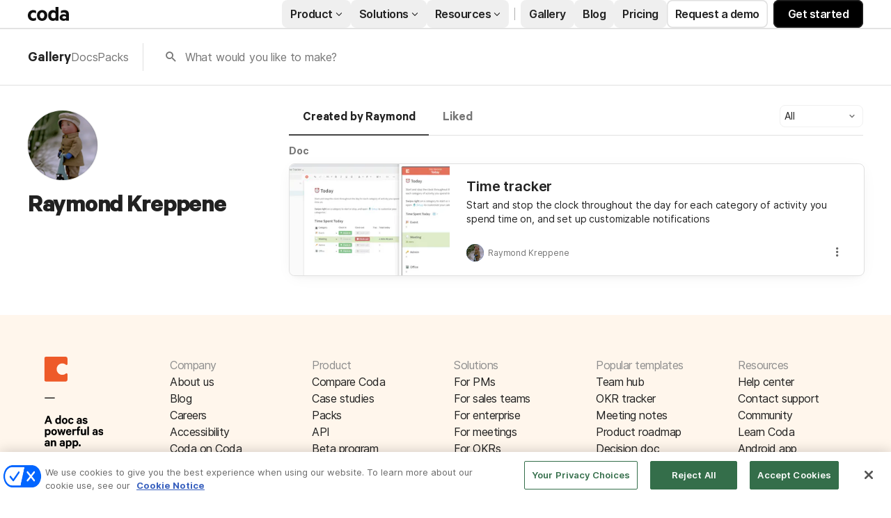

--- FILE ---
content_type: text/html; charset=utf-8
request_url: https://coda.io/@raymond-kreppene
body_size: 24882
content:

    <!DOCTYPE html>
    <html class="no-js" lang="en-US"><head><meta charSet="UTF-8"/><meta name="insight-app-sec-validation" content="769e7b8b-6e3d-416b-ada5-f10bac0c74cf"/><meta name="viewport" content="width=device-width, initial-scale=1, user-scalable=no"/><meta name="theme-color" content="#fbf7f5"/><meta name="msapplication-config" content="none"/><meta name="msapplication-navbutton-color" content="#fbf7f5"/><meta name="msapplication-TileColor" content="#fbf7f5"/><meta name="apple-mobile-web-app-capable" content="yes"/><meta name="mobile-web-app-capable" content="yes"/><meta name="slack-app-id" content="A0133KXMHNE"/><script type="text/javascript" nonce="d648f392428848f99bf860ad8ab5b65e">(({ polyfill: e }) => { if (!("fetch" in window && "assign" in Object)) {
        const t = document.createElement("script");
        t.async = !1, t.src = e, document.head.appendChild(t);
    } })({"polyfill":"https://cdn.coda.io/assets/polyfill.5500fc46e36cc683.entry.js"})</script><link rel="icon" type="image/png" sizes="32x32" href="https://cdn.coda.io/icons/png/color/coda-32.png"/><link rel="icon" type="image/png" sizes="192x192" href="https://cdn.coda.io/icons/png/color/coda-192.png"/><link rel="apple-touch-icon" type="image/png" sizes="120x120" href="https://cdn.coda.io/icons/png/color/coda-apple-120.png"/><link rel="apple-touch-icon" type="image/png" sizes="152x152" href="https://cdn.coda.io/icons/png/color/coda-apple-152.png"/><link rel="apple-touch-icon" type="image/png" sizes="167x167" href="https://cdn.coda.io/icons/png/color/coda-apple-167.png"/><link rel="apple-touch-icon" type="image/png" sizes="180x180" href="https://cdn.coda.io/icons/png/color/coda-apple-180.png"/><meta name="msapplication-square70x70logo" content="https://cdn.coda.io/icons/png/color/coda-128.png"/><meta name="msapplication-square150x150logo" content="https://cdn.coda.io/icons/png/color/coda-270.png"/><meta name="msapplication-TileImage" content="https://cdn.coda.io/icons/png/color/coda-270.png"/><link rel="preload" href="https://cdn.coda.io/assets/f43a890a460b/fonts/codaicons.woff2" as="font" type="font/woff2" crossorigin="anonymous"/><link rel="preload" href="https://cdn.coda.io/fonts/Calibre-R-Light.woff2" as="font" type="font/woff2" crossorigin="anonymous"/><link rel="preload" href="https://cdn.coda.io/fonts/Calibre-R-Regular.woff2" as="font" type="font/woff2" crossorigin="anonymous"/><link rel="preload" href="https://cdn.coda.io/fonts/Calibre-R-Medium.woff2" as="font" type="font/woff2" crossorigin="anonymous"/><link rel="preload" href="https://cdn.coda.io/fonts/Calibre-R-Semibold.woff2" as="font" type="font/woff2" crossorigin="anonymous"/><link rel="preload" href="https://cdn.coda.io/fonts/Calibre-R-Bold.woff2" as="font" type="font/woff2" crossorigin="anonymous"/><link rel="stylesheet" href="https://cdn.coda.io/assets/gallery.38b706f48fb8ab8f.css" crossorigin="anonymous"/><link rel="preload" href="https://cdn.coda.io/assets/gallery.539775e099c312cc.entry.js" as="script" nonce="d648f392428848f99bf860ad8ab5b65e" crossorigin="anonymous"/><script type="text/javascript" nonce="d648f392428848f99bf860ad8ab5b65e">(({ prefetchTags: e }) => { window.addEventListener("load", (() => { for (const t of e) {
        const e = document.createElement("link");
        e.rel = "prefetch", e.crossOrigin = "anonymous", e.href = t.href, e.as = t.as, document.head.appendChild(e);
    } })); })({"prefetchTags":[{"href":"https://cdn.coda.io/assets/browser.b9ed8391c8e04c33.css","as":"style"},{"href":"https://cdn.coda.io/assets/browser.5d17397755adfa4c.entry.js","as":"script"},{"href":"https://cdn.coda.io/assets/webworker.edf68092927832f5.entry.js","as":"script"},{"href":"https://cdn.coda.io/assets/prerender.89520880fc063536.entry.js","as":"script"}]})</script><script type="text/javascript" nonce="d648f392428848f99bf860ad8ab5b65e">(async ({ initLoadedPromiseProperty: e, initLoadedCompleteProperty: t, docId: n, publishedSchemaVersion: r, partnerStackPartnerQueryParam: o, referralGlobalQueryParam: i, darkModeLocalStorageKey: a, darkModeStateAttributeName: s, syncPageContainerDocsChainParam: l, containerDocsChainHeader: c, isBrainApp: u }) => { window.appInstanceId = crypto?.randomUUID?.() || "", window[e] = async function () { async function e(e, t, n) { let r = 1; for (;;)
        try {
            const t = await fetch(e, { headers: { Accept: "application/json", ...n?.headers } });
            if (!t.ok) {
                const n = new Error(`Unable to fetch ${e} (${t.status})`);
                n.clientInitializationStatusCode = t.status;
                try {
                    const e = await t.json();
                    n.clientInitializationErrorPayload = e;
                }
                catch { }
                throw n;
            }
            return t;
        }
        catch (e) {
            const n = e;
            if (5 === r || n.clientInitializationStatusCode && !t.includes(n.clientInitializationStatusCode))
                throw n;
            await new Promise((e => setTimeout(e, 1e3 * r))), r++;
        } } let d = "/api/initLoad"; const p = new URLSearchParams(location.search), h = []; n && (h.push(`docId=${n}`), r && h.push(`publishedSchemaVersion=${r}`)), u && h.push("isBrainApp"); const f = {}, m = p.get(l); m && (f[c] = m); const g = p.get(o), y = p.get(i); g ? h.push(`${o}=${encodeURIComponent(g)}`) : y && h.push(`${i}=${encodeURIComponent(y)}`), h.length > 0 && (d += `?${h.join("&")}`); const v = await e(d, [429, 502, 503], { headers: f }), { trackingConsent: b, loggedIn: w, user: C, isNonPersonalDomain: _, intercomHmac: S, docUser: k, snapshotInitLoadUrls: x, countryCode: A } = await v.json(); if (window.codaUser || (window.codaUser = C), window.docUser = k, window.trackingConsent = b, window.loggedIn = w, window.isNonPersonalDomain = _, window.intercomHmac = S, window.countryCode = A, x) {
        const { blockingShards: t, nonBlockingShards: n, deferredShards: r } = x;
        window.snapshotInitLoadUrls = x, window.snapshotInitLoadUrlPromises = {};
        for (const { url: o } of [...t, ...n, ...r])
            o && (window.snapshotInitLoadUrlPromises[o] = e(o, [429, 500, 502, 503]));
    } (() => { })({}), (() => { window.hj || (window.hj = function () { (hj.q || (hj.q = [])).push(arguments); }); })({}), null === window.localStorage.getItem(a) && "settings" in window.codaUser && window.codaUser?.settings?.[s]?.value && (window.localStorage.setItem(a, JSON.stringify(window.codaUser?.settings?.[s]?.value)), "function" == typeof updateDarkModeState && updateDarkModeState(window.codaUser?.settings?.[s]?.value)), (() => { })({}), window[t] = !0, (({ appVersionHash: e, docId: t, eventSource: n, isPageCachedCookieKey: r, lcpEventType: o, loggingServerHostPrefix: i, loggingServerPath: a, navigateEventName: s, sanityMetadata: l, tabVisitDetailsStorageKey: c, uiClientPerfMetricEventName: u, windowVisitIdCookieName: d }) => { function p(r, o) { if (!window.trackingConsent?.analyticsAllowed)
        return !1; const { pathname: s, search: l, hash: c } = window.location, u = [s, l, c].join(""), d = localStorage.getItem("kr-app-session"), p = { batchUuid: "", createdAt: Date.now(), truncationStart: null, truncationEnd: null, docId: t, urlPath: u, buildHash: e, sessionId: d && JSON.parse(d).id, appInstanceId: window.appInstanceId, event: [{ source: n, method: r, clientCreatedAt: Date.now(), context: { docId: t, urlPath: u }, data: o }] }, h = `${i}${a}/event`, f = new Blob([JSON.stringify(p)], { type: "application/json" }); try {
        return navigator.sendBeacon.bind(navigator)(h, f);
    }
    catch (e) {
        return !1;
    } } let h, f; function m(e) { (void 0 === window.firstHiddenTime || e.startTime < window.firstHiddenTime) && (h = e); } function g() { try {
        if (function () { try {
            if (removeEventListener("visibilitychange", g, !0), removeEventListener("pagehide", g, !0), removeEventListener("keydown", g, !0), removeEventListener("click", g, !0), f) {
                for (const e of f.takeRecords())
                    m(e);
                f.disconnect(), f = void 0;
            }
        }
        catch (e) { } }(), h) {
            const e = [];
            for (const t of window.performance.getEntriesByType("resource"))
                h.startTime >= t.startTime && (void 0 === t.duration || t.startTime + t.duration >= h.startTime - 300) && e.push({ name: t.name, start: t.startTime, duration: t.duration });
            const t = { dataPayload: { largestContentfulPaint: h.startTime, largestContentfulPaintSize: h.size, largestContentfulPaintId: h.id, largestContentfulPaintUrl: h.url, windowWidth: window.innerWidth, devicePixelRatio: window.devicePixelRatio, coverImageRenderedWidth: window.coverImageRenderedWidth, coverImageRenderedHeight: window.coverImageRenderedHeight, htmlIsCached: window.htmlIsCached, resources: e }, eventType: o, schemaVersion: window.documentInitContext?.schemaVersion || -1, prerendered: window.prerendered, opVersion: -1, sanityMetadata: l };
            try {
                t.eventId = crypto.randomUUID();
            }
            catch (e) { }
            p(u, t), h = void 0;
        }
    }
    catch (e) { } } window.htmlIsCached = function () { const e = document.cookie.split(";"); for (; e.length;) {
        const t = e.pop();
        let n = t.indexOf("=");
        n = n < 0 ? t.length : n;
        if (decodeURIComponent(t.slice(0, n).replace(/^\s+/, "")) === r) {
            const e = new Date(Date.now() - 86400);
            return document.cookie = `${r}=;expires=${e.toUTCString()}`, !0;
        }
    } return !1; }(), function () { const e = window.performance.timing, t = e.navigationStart, n = { requestStart: e.requestStart - t, responseEnd: e.responseEnd - t, domInteractive: e.domInteractive - t, domComplete: e.domComplete - t }, r = document.querySelector("meta[name='robots']")?.getAttribute("content")?.toLowerCase()?.includes("noindex"), o = { href: window.location?.href, previousHref: window.document?.referrer, soft: !1, userAgent: window.navigator?.userAgent, timing: n, sanityMetadata: l, indexed: !r }; if (window.docCategoryIds && (o.docCategoryIds = window.docCategoryIds), void 0 !== window.Storage && crypto?.randomUUID) {
        const e = function (e) { if (!e)
            return {}; try {
            return JSON.parse(e);
        }
        catch (e) {
            return {};
        } }(window.sessionStorage.getItem(c));
        if (e.tabVisitId || (e.tabVisitId = crypto.randomUUID()), e.lastVisitedPage = e.currentVisitedPage || o.previousHref, e.lastVisitedTime = e.currentVisitedTime, e.currentVisitedPage = window.location?.href, e.currentVisitedTime = Date.now().toString(), o.visitDetails = { tabVisitId: e.tabVisitId, lastVisitedTime: e.lastVisitedTime, lastVisitedPage: e.lastVisitedPage }, window.sessionStorage.setItem(c, JSON.stringify(e)), navigator.cookieEnabled && crypto?.randomUUID) {
            let e = function () { const e = ("; " + document.cookie).split(`; ${d}=`); if (2 === e.length)
                return e.pop().split(";").shift(); }();
            e || (e = crypto.randomUUID(), document.cookie = `${d}=${e}; path=/`), o.visitDetails && (o.visitDetails.windowVisitId = e);
        }
        try {
            o.eventId = crypto.randomUUID();
        }
        catch (e) { }
        p(s, o) && (window.initialNavigateEventSent = !0);
    } }(), function () { try {
        f = new PerformanceObserver(((e, t) => { for (const t of e.getEntries())
            m(t); })), f.observe({ type: "largest-contentful-paint", buffered: !0 }), addEventListener("visibilitychange", g, !0), addEventListener("pagehide", g, !0), addEventListener("keydown", g, !0), addEventListener("click", g, !0);
    }
    catch (e) { } }(); })({"appVersionHash":"f43a890a460b","docId":null,"eventSource":"event","isPageCachedCookieKey":"is_page_cached","lcpEventType":"LargestContentfulPaint","loggingServerHostPrefix":"https://coda.io","loggingServerPath":"/logging","navigateEventName":"navigate","sanityMetadata":null,"tabVisitDetailsStorageKey":"tab-visit-details","uiClientPerfMetricEventName":"uiClientPerfMetric","windowVisitIdCookieName":"window_visit_id"}); }(); })({"darkModeLocalStorageKey":"krDeviceUserSetting:DarkModeState","darkModeStateAttributeName":"DARK_MODE_STATE","docId":null,"initLoadedCompleteProperty":"initLoadedComplete","initLoadedPromiseProperty":"initLoaded","partnerStackPartnerQueryParam":"gspk","publishedSchemaVersion":null,"referralGlobalQueryParam":"r","syncPageContainerDocsChainParam":"syncPageContainerDocsChain","containerDocsChainHeader":"X-Container-Docs-Chain","isBrainApp":null})</script><script type="application/ld+json">{"@context":"https://schema.org/","@type":"Person","url":"https://coda.io/@raymond-kreppene","name":"Raymond Kreppene","description":null,"image":"https://images-codaio.imgix.net/https%3A%2F%2Flh3.googleusercontent.com%2Fa%2FACg8ocJGYhSUyK0q5E728IaatKqBx9lgDnNrdHm3tzkV59Zw-YYADTqs9A%3Ds96-c?ixlib=js-3.8.0&auto=format%2Ccompress&fit=crop&w=360&h=360&crop=faces&s=94d62f571d2abe63e1dd843b8b9e19c7","jobTitle":null,"worksFor":null}</script><link rel="canonical" href="https://coda.io/@raymond-kreppene"/><meta name="description" content="A Coda maker."/><meta name="image" content="https://codaio.imgix.net/docs/5EbAv-Vnv4/blobs/bl-NR8jz3LDoh/[base64]?fit=crop&amp;ar=1.91%3A1&amp;fm=jpg"/><meta name="author" content="Raymond Kreppene"/><meta name="article:author" content="Raymond Kreppene"/><meta name="twitter:card" content="summary"/><meta name="twitter:site" content="@coda_hq"/><meta name="twitter:title" content="Raymond Kreppene - Coda Profile"/><meta name="twitter:description" content="A Coda maker."/><meta name="twitter:image" content="https://codaio.imgix.net/docs/5EbAv-Vnv4/blobs/bl-NR8jz3LDoh/[base64]?fit=crop&amp;ar=1.91%3A1&amp;fm=jpg"/><meta name="twitter:card" content="summary_large_image"/><meta property="og:type" content="website"/><meta property="og:url" content="https://coda.io/@raymond-kreppene"/><meta property="og:site_name" content="Coda"/><meta property="og:title" content="Raymond Kreppene - Coda Profile"/><meta property="og:description" content="A Coda maker."/><meta property="og:image" content="https://codaio.imgix.net/docs/5EbAv-Vnv4/blobs/bl-NR8jz3LDoh/[base64]?fit=crop&amp;ar=1.91%3A1&amp;fm=jpg"/><meta itemProp="name" content="Raymond Kreppene - Coda Profile"/><meta itemProp="description" content="A Coda maker."/><meta itemProp="image" content="https://codaio.imgix.net/docs/5EbAv-Vnv4/blobs/bl-NR8jz3LDoh/[base64]?fit=crop&amp;ar=1.91%3A1&amp;fm=jpg"/><meta name="pid" content="f"/><title>Raymond Kreppene - Coda Profile</title></head><body class=""><div id="coda-react-host" class="website"></div><script type="text/javascript" nonce="d648f392428848f99bf860ad8ab5b65e">(({ availablePacks: e, clientConfig: t, intercomHmac: n, packAccessControlList: r, pageHeaderData: o, runtimeConfig: i, user: a, isPrerender: s }) => { window.config = t, window.rawRuntimeConfig = i, window.availablePacks = e, window.packAccessControlList = r, window.intercomHmac = n, window.pageHeaderData = o, window.isPrerender = s, a && (window.codaUser = a); })({"availablePacks":{},"clientConfig":{"imgix":{"blobHost":"codaio.imgix.net","blobHostPathPrefix":null,"cdnHost":"cdn-codaio.imgix.net","sanityHost":"sanity-images.imgix.net","webProxyHost":"images-codaio.imgix.net"},"cdnBlobHost":"https://codahosted.io","cdnBlobHostingUrlFormat":"https://codahosted.io/{0}","host":"https://coda.io","assetUrlPrefix":"https://cdn.coda.io/assets/f43a890a460b","braze":{"enabled":true,"sdkEndpoint":"sdk.iad-05.braze.com","webSdkKey":"dcc0d6f8-db48-4e34-a078-4c094b493c2d"},"browserVersions":{"Chrome":"106.0","Firefox":"110.0","IOS":"16.4","Opera":"68.0","Safari":"16.4","Samsung Browser":"20.0","Vivaldi":"2.4","WebKit":"615.1.26"},"billing":{"stripePublishableKey":"pk_live_DHcK5ES0rVXNNiy27MS85oga","stripeEnabled":true},"codaSingleTenant":null,"customDomainCname":"custom.coda.io","env":"prod","faviconName":"coda","googleAuth":null,"grammarlyAnalyticsLogging":{"baseUrl":"https://in.grammarly.com","endpoint":"v1/events/ingestion_coda"},"grammarlyEndpoints":{"assistantFileUploadUrl":"https://gr-core-prod-assistant-file.s3.amazonaws.com/","authBaseUrl":"https://auth.grammarly.com","capiLocalWsUrl":"wss://capi-local.grammarly.com/freews","capiWsUrl":"wss://capi.grammarly.com/freews","felogUrl":"https://f-log-ai-editor.grammarly.io","femetricsUrl":"https://ai-editor.femetrics.grammarly.io","gatesBaseUrl":"https://gates.grammarly.com","oneGatewayBaseUrl":"https://gateway.grammarly.com","rootHost":"grammarly.com","settingsRegistryBaseUrl":"https://goldengate.grammarly.com","subscriptionBaseUrl":"https://subscription.grammarly.com","treatmentBaseUrl":"https://treatment.grammarly.com","uphookHubUrl":"https://gateway.grammarly.com/uhub"},"grammarlyEnvironment":"prod","grammarlyLinks":{"accountSettingsUrl":"https://account.grammarly.com","docListUrl":"https://app.grammarly.com","redirectUrl":"https://redirect.grammarly.com/redirect"},"superhumanLinks":{"organizationSettingsUrl":"https://settings.superhuman.com/general","pricingUrl":"https://superhuman.com/plans","settingsUrl":"https://settings.superhuman.com/members","subscriptionUrl":"https://settings.superhuman.com/subscription"},"rootAssetUrlPrefix":"https://cdn.coda.io","intercom":{"appId":"m22vs7y5","enabled":true,"sumoLogicSessionIdUrl":"https://service.us2.sumologic.com/ui/bento.html#/search/","env":"prod"},"isMobile":false,"loggingServerHostPrefix":"https://coda.io","loggingServerPath":"/logging","marketo":{"apiHostname":"648-RBQ-128.mktorest.com","formId":1009,"enabled":true},"microsoftTeams":{"clientId":"0e5a38f0-71f9-45e5-952f-8df55bf56a4b"},"packsAuthHost":"coda.io","sanity":{"useCdn":true,"dataset":"production","projectId":"2epdaewr"},"setup":{"intent":{"docIds":{"assetLibrary":"hx1_UUJUuW","automateWork":"yr-i3hBd9h","inventory":"JTCcut7rw8","meetings":"QxWz9-ouqy","notes":"ciSdK-dntZ","productPlanning":"oN9rjps2_v","teamProject":"VBdBfXjQol"}}},"statsig":{"clientSdkKey":"client-dubWc4hZRNQwa5oIhfi5JK5a8HHvH2s8NjYhyfFyFx8","enableStatsigRequestsFromClient":true},"userApiEndpoint":"https://coda.io","recaptchaSiteKey":"6LcWCdgUAAAAADar5DTf3UYv_9dswjctapg3xpi3","isServerSideRender":null,"isCustomDomain":false,"isAiEditor":null,"isSuperhumanDocs":null,"isSuperhumanWeb":null,"sprig":{"envId":"PvU6s2EiuTXX","grammarlyEnvId":"TSFBsQOLWCAu"},"oneTrust":{"dataDomain":"0bb76475-5cc6-48df-8c13-a810bf2494cd","scriptSrc":"https://cdn.cookielaw.org/scripttemplates/otSDKStub.js"}},"intercomHmac":"","packAccessControlList":null,"pageHeaderData":{"_createdAt":"2022-09-30T13:28:18Z","_id":"f8b2f79b-899a-4009-b1f9-04a80f9b6ecc","_rev":"UR3dfZCOLPYmqZOuCEtI7C","_system":{"base":{"id":"f8b2f79b-899a-4009-b1f9-04a80f9b6ecc","rev":"Hi1ss4L1U5AYPmNO0NPJGK"}},"_type":"siteHeader","_updatedAt":"2025-10-23T16:20:17Z","footer":{"codaIcon":{"_type":"imageWithAlt","asset":{"_ref":"image-dc582c9eed3f7396ac1b81a01bb8400996902884-85x132-svg","_type":"reference"}},"columns":[{"_key":"d9f1d12862f3","_type":"footerColumn","links":[{"_key":"67c7b7cf55db","_type":"footerLink","link":"https://coda.io/about","linkType":"link","text":"About us"},{"_key":"d55f111a7b2c","_type":"footerLink","link":"https://coda.io/blog","linkType":"link","text":"Blog"},{"_key":"e7fd8446bdc8","_type":"footerLink","link":"https://coda.io/about/jobs","linkType":"link","text":"Careers"},{"_key":"fc76a358e0ee","_type":"footerLink","link":"https://coda.io/product/accessibility","linkType":"link","text":"Accessibility"},{"_key":"b8c60e576fa4","_type":"footerLink","link":"https://coda.io/about/coda-on-coda","linkType":"link","text":"Coda on Coda"},{"_key":"a5846bf21cbb","_type":"footerLink","email":"press@grammarly.com","linkType":"email","text":"Press"}],"title":"Company"},{"_key":"8f0c6233ac7a","_type":"footerColumn","links":[{"_key":"f60ec6827e53","_type":"footerLink","link":"https://coda.io/compare","linkType":"link","text":"Compare Coda"},{"_key":"a7ed2d2f639e","_type":"footerLink","link":"https://coda.io/solutions/case-studies","linkType":"link","text":"Case studies"},{"_key":"8fffc06bceb415629504f732ff0fc68a","_type":"footerLink","link":"https://coda.io/product/packs","linkType":"link","text":"Packs"},{"_key":"5ef03197cc408446a7fe26c0b7a76818","_type":"footerLink","link":"https://coda.io/developers/apis/v1","linkType":"link","text":"API"},{"_key":"ca19abad6c17","_type":"footerLink","link":"https://coda.io/product/beta-program","linkType":"link","text":"Beta program"},{"_key":"6423621efd26","_type":"footerLink","link":"https://coda.io/product","linkType":"link","text":"Explore Coda"}],"title":"Product"},{"_key":"b86e1bd90206","_type":"footerColumn","links":[{"_key":"68c8c08d3451","_type":"footerLink","link":"https://coda.io/solutions/role/product-teams","linkType":"link","text":"For PMs"},{"_key":"a4ddb5c06350","_type":"footerLink","link":"https://coda.io/solutions/role/sales","linkType":"link","text":"For sales teams"},{"_key":"c3b623310b1e","_type":"footerLink","link":"https://coda.io/solutions/team-size/enterprise","linkType":"link","text":"For enterprise"},{"_key":"e4037fcdccee","_type":"footerLink","link":"https://coda.io/solutions/scenario/meetings","linkType":"link","text":"For meetings"},{"_key":"c1b262a87f25","_type":"footerLink","link":"https://coda.io/solutions/scenario/okrs","linkType":"link","text":"For OKRs"},{"_key":"7ea892bd3683","_type":"footerLink","link":"https://coda.io/solutions","linkType":"link","text":"All solutions"}],"title":"Solutions"},{"_key":"5eafe6b6c74f","_type":"footerColumn","links":[{"_key":"8895fdb0539b","_type":"footerLink","link":"https://coda.io/@codatemplates/team-hub","linkType":"link","text":"Team hub"},{"_key":"627b7ddee226","_type":"footerLink","link":"https://coda.io/@codatemplates/simple-okr-tracker","linkType":"link","text":"OKR tracker"},{"_key":"ab52c0dcdaad","_type":"footerLink","link":"https://coda.io/@codatemplates/meeting-notes-with-ai","linkType":"link","text":"Meeting notes"},{"_key":"3042071391b0","_type":"footerLink","link":"https://coda.io/@codatemplates/product-roadmap","linkType":"link","text":"Product roadmap"},{"_key":"78390dc06091","_type":"footerLink","link":"https://coda.io/@codatemplates/decision-doc","linkType":"link","text":"Decision doc"},{"_key":"63aadad47f85","_type":"footerLink","link":"https://coda.io/gallery","linkType":"link","text":"All templates"}],"title":"Popular templates"},{"_key":"a36b9cecc505","_type":"footerColumn","links":[{"_key":"782f14d72bb5","_type":"footerLink","link":"https://help.coda.io/en/","linkType":"link","text":"Help center"},{"_key":"674f702b88eecce943e4da05f69184a8","_type":"footerLink","linkType":"intercom","text":"Contact support"},{"_key":"1f6287144adf93af6ac15230b49f4a05","_type":"footerLink","link":"https://community.coda.io/","linkType":"link","text":"Community"},{"_key":"416b180a7739e23ab334ee311a9fbea4","_type":"footerLink","link":"https://coda.io/resources","linkType":"link","text":"Learn Coda"},{"_key":"d6656f4fad194d69f63d580cdc84d76f","_type":"footerLink","link":"https://play.google.com/store/apps/details?id=io.coda.codaapp","linkType":"link","text":"Android app"},{"_key":"1f93598d5e3a95a626f35835a32d851a","_type":"footerLink","link":"https://apps.apple.com/app/id1397968110","linkType":"link","text":"iOS app"}],"title":"Resources"}],"universalLinks":[{"_key":"4e33673522be","_type":"footerLink","link":"https://coda.io/trust/privacy","linkType":"link","text":"Privacy"},{"_key":"c2aefdd41c5b558cd7a91c53b97b52a4","_type":"footerLink","link":"https://coda.io/trust","linkType":"link","text":"Legal & security"},{"_key":"1cac60f7a87b647b94e36addb0bed954","_type":"footerLink","link":"https://status.coda.io/","linkType":"link","text":"Status"},{"_key":"e77a7890c6013f73590defc135928bea","_type":"footerLink","link":"https://coda.io/sitemap","linkType":"link","text":"Site map"}]},"products":{"groups":[{"_key":"5799c133b7fb","_type":"group","bottomCta":{"link":"https://coda.io/product/updates","text":"Browse product updates"},"cards":[{"_key":"433998a9ff27","_type":"card","image":{"_type":"imageWithAlt","asset":{"_ref":"image-cef0d611501de801a04951b69fb18241fc7347b6-144x144-svg","_type":"reference"}},"size":"large","src":"/product/ai","subtitle":"Meet your new work assistant. Then get access.","title":"Join the Coda AI Beta"},{"_key":"a1537189dfc8","_type":"card","image":{"_type":"imageWithAlt","asset":{"_ref":"image-5e407b2a036cd850ce6c52cf18003766b46d7d78-500x500-svg","_type":"reference"}},"size":"large","src":"https://coda.io/product/tool-consolidation","subtitle":"Build docs as powerful as apps, and integrate your tools into one space.","title":"Consolidate your tool stack"},{"_key":"a6ac4357b771","_type":"card","image":{"_type":"imageWithAlt","asset":{"_ref":"image-49e892c2a6f3810c37229273b37189e378d11ac6-500x500-svg","_type":"reference"}},"size":"large","src":"https://coda.io/product/collaboration-costs-less-with-coda","subtitle":"Only pay for who makes, not who contributes, so everyone gets a seat at the table.","title":"Save money with our pricing model"}],"title":"Why Coda?"},{"_key":"072d22d9d343","_type":"group","bottomCta":{"link":"https://coda.io/solutions/case-studies","text":"See all"},"cards":[{"_key":"8e743fbe0df7","_type":"card","size":"normal","src":"https://coda.io/solutions/case-studies/intercom","subtitle":"How Intercom PMMs save one day a month with Coda.","title":"Intercom"},{"_key":"71cd6a699dca","_type":"card","size":"normal","src":"https://coda.io/solutions/case-studies/pinterest","subtitle":"How Coda helps Pinterest save thousands per quarter.","title":"Pinterest"},{"_key":"a9738e03a14c","_type":"card","size":"normal","src":"https://coda.io/solutions/case-studies/ted","subtitle":"How TED created the ultimate company wiki in Coda.","title":"TED"},{"_key":"a645051c0279","_type":"card","size":"normal","src":"https://coda.io/solutions/case-studies/appetiser","subtitle":"How Appetiser grew to $8M in two years.","title":"Appetiser"}],"title":"Case studies"},{"_key":"3f305ebb0645","_type":"group","bottomCta":{"link":"/gallery?filter=packs","text":"Browse Packs"},"cards":[{"_key":"0d07b527682d","_type":"card","image":{"_type":"imageWithAlt","asset":{"_ref":"image-7753d07899beeb07255b7b693ca559e411fbcf33-500x500-svg","_type":"reference"}},"size":"normal","src":"https://coda.io/product/publishing","title":"Publishing"},{"_key":"9b6532c41019","_type":"card","image":{"_type":"imageWithAlt","asset":{"_ref":"image-5f3f6cd8f14046ac533630581cfe4f5ad91e5080-42x42-svg","_type":"reference"}},"size":"normal","src":"https://coda.io/product/packs","title":"Packs"},{"_key":"9417eaa5b5c5","_type":"card","image":{"_type":"imageWithAlt","asset":{"_ref":"image-24e22f68c256de185f3062102c3f826dd918781b-48x48-svg","_type":"reference"}},"size":"normal","src":"/resources/packs/why-build-packs","title":"Build a pack"},{"_key":"2b92fd1e3745","_type":"card","image":{"_type":"imageWithAlt","asset":{"_ref":"image-9298f214b1ef6fcfadd53cad65715862bf65aa49-500x500-svg","_type":"reference"}},"size":"normal","src":"/developers","title":"API"}],"title":"Platform"}]},"productsV2":{"categoryLink":"/product","leftGroups":[{"_key":"de1cbf840ed5","_type":"group","cards":[{"_key":"8519c25cffc4","_type":"card","image":{"_type":"imageWithAlt","asset":{"_ref":"image-3dde61749535f25ffe4f4d657aded44b6b1cc33c-64x64-svg","_type":"reference"}},"src":"https://coda.io/product/docs-and-team-hubs","style":"normal","title":"Docs & team hubs"},{"_key":"14a7c6d7b7490300b6ec7262e93dde55","_type":"card","image":{"_type":"imageWithAlt","asset":{"_ref":"image-688dc2bf6a2e120df1b8c41f6a5c3293f38216c7-64x64-svg","_type":"reference"}},"src":"https://coda.io/product/trackers-and-apps","style":"normal","title":"Trackers & apps"},{"_key":"a7d03cb9ca22","_type":"card","size":"normal","src":"/product","style":"greyText","title":"See all \u2192"}],"title":"Explore"},{"_key":"355fda3cec54dcd78cf578e3a62af591","_type":"group","cards":[{"_key":"8519c25cffc4","_type":"card","src":"https://coda.io/product/ai","style":"normal","title":"Coda AI"},{"_key":"55f1b4f4f98e85158f90fc6030b1bdbe","_type":"card","src":"https://coda.io/product/integrations","style":"normal","title":"Integrate your tools"},{"_key":"14a7c6d7b7490300b6ec7262e93dde55","_type":"card","src":"https://coda.io/product/tool-consolidation","style":"normal","title":"Consolidate your tools"}],"title":"AI & integrations"},{"_key":"fd3bf368a95f76f9dceb84a336012591","_type":"group","cards":[{"_key":"8ccfbf0f10e1","_type":"card","src":"https://coda.io/product/whats-new","tag":"featured","title":"What's new"},{"_key":"3ff9dcfa5c76","_type":"card","src":"/product/packs","title":"Packs"},{"_key":"14f9414d9cef8f61b8fbdf95ceeb6251","_type":"card","src":"/product/publishing","title":"Publishing"}],"title":"More"}],"rightGroup":{"bottomCta":{"link":"/compare","text":"See all"},"cards":[{"_key":"057b604520009bb4985ea38504e5ea05","_type":"card","src":"https://coda.io/compare/notion","style":"normal","title":"vs Notion"},{"_key":"83ea87392ef89d89b4d19e8e0c8f0e0a","_type":"card","src":"https://coda.io/compare/confluence","style":"normal","title":"vs Confluence"},{"_key":"0a0e28c4a4c73567a341b9d18c9433de","_type":"card","src":"https://coda.io/compare/quip","style":"normal","title":"vs Quip"},{"_key":"46479cf6960d","_type":"card","src":"https://coda.io/compare/airtable","style":"normal","title":"vs Airtable"},{"_key":"8db12804ac27","_type":"card","src":"/compare","style":"greyText","title":"See all \u2192"}],"title":"Compare","titleLink":"/compare "}},"resources":{"groups":[{"_key":"677bc2397de2","_type":"group","bottomCta":{"link":"/resources","text":"See all"},"cards":[{"_key":"008078a67afa443c3ebf9d939f8822f0","_type":"card","image":{"_type":"imageWithAlt","asset":{"_ref":"image-a56f8e7239902313405727ad074f1642949d6b88-500x500-svg","_type":"reference"}},"size":"large","src":"/resources/guides","subtitle":"Step-by-step instructions for creating custom workflows and more.","title":"Guides"},{"_key":"e574bd9ca2d6","_type":"card","image":{"_type":"imageWithAlt","asset":{"_ref":"image-55abad174dc2e45fe1598be99736304274fed9f6-500x500-svg","_type":"reference"}},"size":"large","src":"/resources/courses","subtitle":"Curated video tutorials to help you learn what solutions work best for you.","title":"Courses"},{"_key":"348b071df1f1dea379d34b88372dc9da","_type":"card","image":{"_type":"imageWithAlt","asset":{"_ref":"image-86aa6ef3cafdda4c622a5ffaf23b8b6ad1f8ab89-500x500-svg","_type":"reference"}},"size":"large","src":"https://coda.io/resources/webinars","subtitle":"Live sessions with our experts, who can help tailor our tools to your needs.","title":"Webinars"}],"title":"Learn"},{"_key":"bcff3a0354c8","_type":"group","cards":[{"_key":"55f6f541a687","_type":"card","image":{"_type":"imageWithAlt","asset":{"_ref":"image-474649982fcb41e0cbbc274dfb9d45cd7a4239d0-500x500-svg","_type":"reference"}},"src":"https://help.coda.io/","title":"Help center"},{"_key":"a533648b1067","_type":"card","image":{"_type":"imageWithAlt","asset":{"_ref":"image-8c3e6070663a4b961f6618b3374d5840630f1eb2-50x50-svg","_type":"reference"}},"src":"https://community.coda.io/","title":"Community"},{"_key":"707e3c0da2e9","_type":"card","image":{"_type":"imageWithAlt","asset":{"_ref":"image-3cc7c69fb8288cd0a09292ff6a0f96214bb9a927-48x48-svg","_type":"reference"}},"src":"/formulas","title":"Formula list"},{"_key":"6b4da075d6e7","_type":"card","image":{"_type":"imageWithAlt","asset":{"_ref":"image-7f47d63bc84506b3dd9a004bc9a1cb8010672c29-500x500-svg","_type":"reference"}},"src":"/partners/hire-an-expert","title":"Hire a Coda expert"}],"title":"Support"},{"_key":"86d7a9805777","_type":"group","cards":[{"_key":"e747f720bec7","_type":"card","size":"normal","src":"/about","title":"About us"},{"_key":"527438182164","_type":"card","size":"normal","src":"/partners","title":"Partner with us"},{"_key":"8e18285c3c92","_type":"card","size":"normal","src":"/blog","title":"Blog"}],"title":"Company"}]},"resourcesV2":{"categoryLink":"/resources","leftGroups":[{"_key":"68ca3d19bd74","_type":"group","bottomCta":{"link":"/resources","text":"See all"},"cards":[{"_key":"7939d91f22e5","_type":"card","image":{"_type":"imageWithAlt","asset":{"_ref":"image-9902a13dd3ebea7e2cd66bf3573df1049ae61f3f-64x64-svg","_type":"reference"}},"src":"https://coda.io/resources/guides","style":"normal","title":"Guides"},{"_key":"ad9c65e10c5bbcb03560bdd965c2f893","_type":"card","image":{"_type":"imageWithAlt","asset":{"_ref":"image-2bc73edc98f15551dfdf6049522cb49dddcbb75c-64x64-svg","_type":"reference"}},"src":"https://coda.io/resources/webinars/training-recordings","style":"normal","title":"Interactive sessions"},{"_key":"28087de9fdfe58221bab3b82ba1094e6","_type":"card","image":{"_type":"imageWithAlt","asset":{"_ref":"image-da940b0a674ded742fc67590a9857409f369e653-64x64-svg","_type":"reference"}},"src":"https://coda.io/resources/webinars","style":"normal","tag":"featured","title":"Webinars"}],"title":"Learn"},{"_key":"b6bd4cb4c5cf466ab9aebfcad104aa24","_type":"group","cards":[{"_key":"7939d91f22e5","_type":"card","src":"https://help.coda.io/","style":"normal","title":"Help center"},{"_key":"91c324e6b56930bbf813a7e9bb59a991","_type":"card","src":"https://community.coda.io/","style":"normal","title":"Coda community"},{"_key":"cf489c15981893c2cd2323ff7e906d1a","_type":"card","src":"https://coda.io/partners/hire-a-services-partner","style":"normal","title":"Hire a Services Partner"},{"_key":"8b88abc6a4ec6a6ecee5fdd2cce9e0c9","_type":"card","src":"https://coda.io/partners","style":"normal","title":"Partner with us"}],"title":"Connect"},{"_key":"c16ea308429890cc9f65cd1ab0afe312","_type":"group","cards":[{"_key":"7939d91f22e5","_type":"card","src":"https://coda.io/resources/packs/why-build-packs","style":"normal","title":"Pack Studio"},{"_key":"4424c4f658d8cd5c7221c9e090bca3e8","_type":"card","src":"https://coda.io/formulas","style":"normal","title":"Formula list"},{"_key":"75792ab109f124df647eeb5d6db7ada9","_type":"card","src":"https://coda.io/developers","style":"normal","title":"API"}],"title":"Extend"}],"rightGroup":{"cards":[{"_key":"7700d75ab0c6","_type":"card","style":"greyText","title":"Featured guide"},{"_key":"881c516fdae6","_type":"card","image":{"_type":"imageWithAlt","asset":{"_ref":"image-ca202a0cee6eb74483fcd2957d6b867ebcc03b22-4096x2143-png","_type":"reference"}},"src":"https://coda.io/resources/guides/how-to-build-a-team-hub","style":"resourceCard","tag":"featured","title":"How to build a team hub on Coda"},{"_key":"7c86552ad82b","_type":"card","src":"https://coda.io/resources/guides","style":"greyText","title":"See all \u2192"}]}},"solutions":{"groups":[{"_key":"29c604a10c5f","_type":"group","cards":[{"_key":"6dc89de18dbc","_type":"card","image":{"_type":"imageWithAlt","asset":{"_ref":"image-5dc0c8d2ab975a7f25d5d6957492b0f9aeec028e-50x50-svg","_type":"reference"}},"size":"large","src":"/solutions/role/product-teams","title":"Overview: Coda for product teams"},{"_key":"912901aea370","_type":"card","image":{"_type":"imageWithAlt","asset":{"_ref":"image-1c1ca2305b205ac9d59e18f0372ff680d99cafbc-144x144-svg","_type":"reference"}},"size":"large","src":"/blog/product-teams/3-reasons-product-teams-run-on-coda","title":"Blog: Run your product team on Coda"},{"_key":"d8020a1dace0","_type":"card","image":{"_type":"imageWithAlt","asset":{"_ref":"image-dd31df788bb70a6ff786097886a098894c172cce-144x144-svg","_type":"reference"}},"size":"large","src":"/gallery/product","title":"Templates: Time-tested docs to get started quickly"}],"title":"Featured solution"},{"_key":"2a11970a3751","_type":"group","cards":[{"_key":"db1c8f608058","_type":"card","image":{"_type":"imageWithAlt","asset":{"_ref":"image-79175b1ec3c06a512f12ff6a5cd60adbbc6e1c8e-500x500-svg","_type":"reference"}},"size":"normal","src":"https://coda.io/solutions/team-size/enterprise","title":"Enterprise"},{"_key":"31238daacaf5632f4c8e3da381d03a68","_type":"card","image":{"_type":"imageWithAlt","asset":{"_ref":"image-b6513f2e42d089be786352e8c782b3b2cc30012c-500x500-svg","_type":"reference"}},"size":"normal","src":"https://coda.io/solutions/team-size/startups","title":"Startups"},{"_key":"4fa32b1134a2","_type":"card","image":{"_type":"imageWithAlt","asset":{"_ref":"image-04a628adbb935477ce3b8b96dc9076d5b3da1a9d-500x500-svg","_type":"reference"}},"size":"normal","src":"https://coda.io/solutions/team-size/small-businesses","title":"Small businesses"}],"title":"Team size"},{"_key":"3825ce91fd60096ae0022e81304b1681","_type":"group","cards":[{"_key":"db1c8f608058","_type":"card","image":{"_type":"imageWithAlt","asset":{"_ref":"image-2b57486ada17b67b7640bf119eba7eaf9ca7c434-500x500-svg","_type":"reference"}},"size":"normal","src":"https://coda.io/solutions/role/product-teams","title":"Product"},{"_key":"3a97fdd19cfb0b8192f8ec4ca0db1e3e","_type":"card","image":{"_type":"imageWithAlt","asset":{"_ref":"image-c5b97154308a34efc1ccca83fefef7212beb1230-500x500-svg","_type":"reference"}},"size":"normal","src":"https://coda.io/solutions/role/sales","title":"Sales & success"},{"_key":"da7a1eb45c664b90bb1b6884095f023f","_type":"card","image":{"_type":"imageWithAlt","asset":{"_ref":"image-50fb0efc36c0d5453ebfe8e5954444f1d4ed8dd2-500x500-svg","_type":"reference"}},"size":"normal","src":"https://coda.io/solutions/role/marketing","title":"Marketing"},{"_key":"95d92195cc6ecbc102f4ccd92b835bec","_type":"card","image":{"_type":"imageWithAlt","asset":{"_ref":"image-4507dd40818b58d97197fdb20347b70c832dc61e-500x500-svg","_type":"reference"}},"size":"normal","src":"https://coda.io/solutions/role/students","title":"Students"},{"_key":"9f0cf180b6808e311a3f282d25bc146c","_type":"card","image":{"_type":"imageWithAlt","asset":{"_ref":"image-c7a350df8edb99f82926c97eb6db6cfb1409c068-500x500-svg","_type":"reference"}},"size":"normal","src":"https://coda.io/solutions/role/educators","title":"Educators"}],"title":"Role"},{"_key":"56cf9c6d28a9","_type":"group","cards":[{"_key":"8307bf4594e1","_type":"card","size":"normal","src":"https://coda.io/solutions/scenario/projects","title":"Project management"},{"_key":"1129b1a9e74c15763def751971af8cd0","_type":"card","size":"normal","src":"https://coda.io/solutions/scenario/meetings","title":"Meetings"},{"_key":"37bc0c32f055dbba87bfec57dd5a0004","_type":"card","size":"normal","src":"https://coda.io/solutions/scenario/knowledge-management","title":"Knowledge management"},{"_key":"1eb40c0101a3e26b2e16f5d632cf007c","_type":"card","size":"normal","src":"https://coda.io/solutions/scenario/okrs","title":"OKRs and planning"}],"title":"Scenario"}]},"solutionsV2":{"categoryLink":"/solutions","leftGroups":[{"_key":"d5fe424b5c46","_type":"group","cards":[{"_key":"a9c45b5166e8","_type":"card","image":{"_type":"imageWithAlt","asset":{"_ref":"image-5c6bb8fa35aae9d3fb55da9c99e77c732d36de16-64x64-svg","_type":"reference"}},"src":"https://coda.io/solutions/role/product-teams","style":"normal","title":"Product"},{"_key":"deef0c3cb606fc2e25c21d6e5c24fb85","_type":"card","image":{"_type":"imageWithAlt","asset":{"_ref":"image-60e74f53b6ed653516ea8ac02c326b45b0cd479b-64x64-svg","_type":"reference"}},"src":"https://coda.io/solutions/role/marketing","style":"normal","title":"Marketing"},{"_key":"8608a3eed2e0","_type":"card","image":{"_type":"imageWithAlt","asset":{"_ref":"image-fea62911081a250e8e072dfa412e548d8b33d204-64x64-svg","_type":"reference"}},"src":"https://coda.io/solutions/role/sales","title":"Sales"},{"_key":"af54984d9693","_type":"card","src":"https://coda.io/solutions#by-role","style":"greyText","title":"See all \u2192"}],"title":"By role"},{"_key":"5ae30b2fcf50","_type":"group","bottomCta":{"link":"/solutions","text":"See all"},"cards":[{"_key":"b5510b55bef9b1de59730c1731dc851d","_type":"card","src":"https://coda.io/solutions/scenario/okrs","style":"normal","title":"Planning & OKRs"},{"_key":"efe2e2f80ec2","_type":"card","src":"https://coda.io/solutions/scenario/meetings","style":"normal","title":"Meetings"},{"_key":"1adb9a963db46e19f1a8ed041df67575","_type":"card","src":"https://coda.io/solutions/scenario/projects","style":"normal","title":"Project management"},{"_key":"3af466e6a170","_type":"card","src":"https://coda.io/solutions#by-scenario","style":"greyText","title":"See all \u2192"}],"title":"By scenario"},{"_key":"50506e817aed6f20d052e14780f83a82","_type":"group","bottomCta":{"link":"/solutions","text":"See all"},"cards":[{"_key":"efe2e2f80ec2","_type":"card","src":"https://coda.io/solutions/team-size/enterprise","style":"normal","title":"Enterprise"},{"_key":"1adb9a963db46e19f1a8ed041df67575","_type":"card","src":"https://coda.io/solutions/team-size/startups","style":"normal","title":"Startups"},{"_key":"b5510b55bef9b1de59730c1731dc851d","_type":"card","src":"https://coda.io/solutions/team-size/small-businesses","style":"normal","title":"Small business"},{"_key":"a396217dd673","_type":"card","src":"https://coda.io/solutions#by-team-size","style":"greyText","title":"See all \u2192"}],"title":"By team size"}],"rightGroup":{"bottomCta":{"link":"/case-studies","text":"See all"},"cards":[{"_key":"669433d8fe07","_type":"card","image":{"_type":"imageWithAlt","asset":{"_ref":"image-54e838140010ee3b4aa587b56eb348973008f66d-2400x1091-png","_type":"reference"}},"src":"https://coda.io/solutions/case-studies/qualtrics","style":"resourceCard","title":"How Qualtrics saves money with Coda."},{"_key":"8bf6fb8a7f0e","_type":"card","src":"https://coda.io/solutions/case-studies","style":"greyText","title":"See all \u2192"}],"title":"Case studies","titleLink":"https://coda.io/solutions/case-studies"}},"title":" Site header and footer"},"runtimeConfig":{"AdminSettingsResourceCards":[{"description":"Learn about the workspace admin role, adding new admins, and how to identify your admin.","id":"admin-settings-workspace-admins-in-coda","imageUrl":"img/organization/workspace_admins.png","linkText":"Check it out","title":"Workspace admins in Coda","url":"https://help.coda.io/en/articles/3388796-workspace-admins-in-coda"},{"description":"Learn how to delete the workspace, tailor your workspace settings, and more!","id":"admin-settings-create-and-manage-workspace","imageUrl":"img/organization/manage_workspace.png","linkText":"Check it out","title":"Create and manage your Coda workspace","url":"https://help.coda.io/en/articles/3388779-create-and-manage-your-coda-workspace"},{"description":"Learn how to add new Doc Makers and best practices for removing inactive Doc Makers.","id":"admin-settings-manage-new-doc-makers","imageUrl":"img/organization/manage_doc_makers.png","linkText":"Check it out","title":"Manage new Doc Makers","url":"https://help.coda.io/en/articles/3636645-manage-new-doc-makers"},{"description":"How to invite new members, monitor doc and AI activity of existing members, and more.","id":"admin-settings-invite-and-manage-workspace-members","imageUrl":"img/organization/invite_workspace_members.png","linkText":"Check it out","title":"Invite and manage workspace members","url":"https://help.coda.io/en/articles/6103572-invite-and-manage-workspace-members"}],"AdminSettingsResourceCardsV2":{"contentAdminCards":[{"description":"Find all Docs in the Doc Management dashboard.","id":"admin-settings-find-and-manage-docs","imageUrl":"img/organization/manage_docs.png","linkText":"Check it out","title":"Find and manage Docs","url":"https://help.coda.io/en/articles/9006771-manage-docs-in-your-org"},{"description":"How to keep docs alive after someone leaves your company.","id":"admin-settings-manage-doc-transfers","imageUrl":"img/organization/transfer_docs.png","linkText":"Check it out","title":"Manage Doc transfers","url":"https://coda.io/resources/guides/doc-transfers-at-your-company"}],"orgAdminOrWorkspaceAdminCards":[{"description":"Learn about the workspace admin role, adding new admins, and how to identify your admin.","id":"admin-settings-workspace-admins-in-coda","imageUrl":"img/organization/workspace_admins.png","linkText":"Check it out","title":"Workspace admins in Coda","url":"https://help.coda.io/en/articles/3388796-workspace-admins-in-coda"},{"description":"Learn how to delete the workspace, tailor your workspace settings, and more!","id":"admin-settings-create-and-manage-workspace","imageUrl":"img/organization/manage_workspace.png","linkText":"Check it out","title":"Create and manage your Coda workspace","url":"https://help.coda.io/en/articles/3388779-create-and-manage-your-coda-workspace"},{"description":"Learn how to add new Doc Makers and best practices for removing inactive Doc Makers.","id":"admin-settings-manage-new-doc-makers","imageUrl":"img/organization/manage_doc_makers.png","linkText":"Check it out","title":"Manage new Doc Makers","url":"https://help.coda.io/en/articles/3636645-manage-new-doc-makers"},{"description":"How to invite new members, monitor doc and AI activity of existing members, and more.","id":"admin-settings-invite-and-manage-workspace-members","imageUrl":"img/organization/invite_workspace_members.png","linkText":"Check it out","title":"Invite and manage workspace members","url":"https://help.coda.io/en/articles/6103572-invite-and-manage-workspace-members"}],"orgPackAdminCards":[{"description":"Review and approve which Packs for your org.","id":"admin-settings-manage-pack-approvals","imageUrl":"img/organization/manage_packs.png","linkText":"Check it out","title":"Manage Pack approvals","url":"https://help.coda.io/en/articles/5574990-enable-pack-approvals-and-manage-requests"},{"description":"Use custom configs to manage Pack access and functionality.","id":"admin-settings-configure-custom-pack-access","imageUrl":"img/organization/configure_packs.png","linkText":"Check it out","title":"Configure custom Pack access","url":"https://help.coda.io/en/articles/8511472-configure-custom-access-to-packs"}]},"AiEditorImportIdorProtectionEnabled":"enabled","AiEditorOnboardingEnabled":"enabled","AiEditorSharing":"enabled","AiEditorSharingContactAutocomplete":"enabled","AiEditorSynonymsEnabled":"enabled","AiEditorWordExportEnabled":"enabled","AndroidTypingFix":{"delayMillis":60,"enabled":"enabled"},"ApiMaxSnapshotSizeMB":125,"AsanaImporterSetting":{"configByBrowsing":true,"configByUrl":true,"importEnabled":false},"AsyncFormulaEngineClientFatalErrorTypes":["apply","back_dependencies_requested","calc-complete","clear-expr-cache","deferredHydrate","dep_request","dependent_grid_ids","doc_size_request","documentLoadCompleted","exec-expr","hydrate","rebase","version-updated"],"AudioEmbedPlayback":"enabled","BentoOnboardingFullPageEmbedExample":"https://docs.google.com/document/d/1xNqxMin1X0os8NIKe2Z6WsZFv2Qk7An3IHbU4zClpcE/edit","BentoOnboardingProductManagersTemplateId":"5goHYTftnd","BentoOnboardingProductManagersTestTemplateId":"ovVnOqlCyH","BlockIntercomService":"enabled","BrainPeopleSettings":{"fuzzyNameMatchThreshold":0.7,"servingSequencesPerPackLimit":3},"BrainTenantEnabled":"enabled","BrazeBannerEnabled":"enabled","BrazeCardEnabled":"enabled","BrowserLogTransportConfig":{"rateLimitAddedDelayMillis":300000,"sendDelayMillis":10000,"useIdb":true,"useSocket":true},"CalloutInvalidContentCutoffTimestamp":1666422000,"CanvasCellOverlay":"enabled","CardViewRenderLimitConfig":{"columnLimit":20,"rowLimit":1000},"CodaAgentRestrictions":{},"CodaBrainChatBoxDisclaimer":"**Coda Brain is an early access preview and can make mistakes.**\nPlease verify important details and provide feedback with the thumbs up and thumbs down buttons.\n\n**Just getting started?**\nCoda Brain can help search across docs, query data in external tools, and summarize key decisions. It *can not yet* perform complex analysis or take action on your behalf. [Go here](https://coda.io/docs/brain/apps/connectedApps) to see everything you have in your Brain.","CodaBrainColumn":"enabled","CodaBrainDynamicTableIngestion":"enabled","CodaBrainExtensionId":"ocjjmmnhefcaopncklmdodfglamkeign","CodaBrainExtensionIds":["ocjjmmnhefcaopncklmdodfglamkeign","pbdpddefpmdbfdgkaknnmimgjmjoefmj","cdgkmagmdldlpiglliebaajdpdkigcbi","dipjbaeecehmimeelgehcodalckeklid","clppjidbanhondokgacbbbhdnihejpad"],"CodaBrainIngestionStatusStalenessUpdates":"enabled","CodaBrainIngestionStatusThresholds":{"map":{"connection":0.99,"maxNumFailingTablesToDisplay":20,"stalenessDays":7,"table":0.8}},"CodaBrainMetaOnlyIngestions":["31459","1076"],"CodaBrainPackMakerTools":"enabled","CodaBrainPacksRequiringAuthForUserMapping":[1013,31997],"CodaBrainPacksRestrictedToSingleIngestion":["1076"],"CodaBrainPacksWithOauthReferringToCoda":[1003,1004,33739,31997,1052,31459],"CodaBrainQuickConnectIngestionParameters":{"map":{}},"CodaBrainRemovePackListPerOrg":[1000,1059],"CodaBrainSyncTablesIgnoreList":{"1004":["Threads"],"1010":["Pages"],"1013":["CodeSearch"],"1021":["Docs","DocAnalytics"],"1022":["JobOpenings","ApprovalFlows"],"1052":["ServiceDeskIssues","Components","Projects","Groups","GroupMembers","RoleMembers"],"1076":["GroupMemberships"],"1083":["Commits"],"1090":["Fields"],"10591":["Channels"],"11262":["Table","TableByUrl"],"11404":["Calls"],"11512":["Portfolios","Projects","Sections","TasksAll","Teams","Goals","Workspaces","Users","TeamMembers"],"11563":["ServiceDeskIssues","Projects","Components"],"11867":["Commits"],"31997":["Contents","Groups","GroupMembers","Blogs","Users"]},"CodaBrainTurbopufferDataExplorer":"enabled","CodaBrainUseLivePackVersion":"enabled","CodaBrainUseV1OauthUserMapping":"enabled","CommentsUpdateCheckCreatorInitSeconds":1748379600,"ConfluenceDataCenter":"enabled","ConfluenceImporterSettings":{"importCatalogCheckboxStateV2":true,"importFolderSupport":true},"ContactSalesInAppPrompt":"disabled","CopyLinkLineAction":"enabled","CrossDocAlwaysHydrateViewsOnBrowserDocs":"disabled","CrossDocLimitSourceFileSize":"enabled","CurrencyImprovements":"enabled","CustomerSuccessActivationCalendar":"https://hello.coda.io/calendar/team/t/42","CustomerSuccessProUpgradeCalendar":"https://hello.coda.io/calendar/team/t/36","CustomerSuccessTeamUpgradeCalendar":"https://hello.coda.io/calendar/team/t/37","DerankOrgDeniedPacks":{"enabledForOrganizationIds":["org-fvsM1Ax149"],"fullyEnabled":false},"DisableSyncTableRowMove":"enabled","DisplayImpactAtRefOptimization":2,"DocListSearchHistory":"enabled","DocSizeGracePeriodDays":14,"DocSizeUiImprovements":"disabled","DrawingLayerRemovalOnMsOfficePaste":"enabled","DynamicEnterpriseSeatMinimums":"enabled","EmbedCacheEvictionTimeMs":14400000,"EmbedCacheSize":5,"EmbedCaching":"enabled","EmbedStylingDisabledUrlRegexes":["^https:\\/\\/twitter.com\\/\\w+\\/status\\/\\d+(\\?.*)?(\\#.*)?$"],"EnableCodeBlocksFoldingSupport":"enabled","ExternallyBackedSyncGrids":0,"FolderColorsInsteadOfIcons":"enabled","FolderManagers":"enabled","FolderUiSimplification":"enabled","ForethoughtSetting":{"apiKey":"7bcb73ff-81ab-4151-986a-2f8a53d18624","enabled":true,"env":"production","origin":"https://solve-widget.forethought.ai"},"FreeTierQuotaLimits":{"objectsCount":50,"rowCount":1000},"GalleryBacklinkVisibility":{"enabledFeatureSetIds":["Basic","Pro"],"enabledWorkspaceIds":["ws-F-IGtUdAMa","ws-cNqmyTG0B9"]},"GenericTemplateOnboardingDocId":"wT_t99aecC","GoogleDocsImporterSettings":{"importCatalogCheckboxStateV2":true},"GrammarlyAnalyticsLogging":"enabled","HideCopyDocuments":["63guaYOU3C"],"HomeDropdown":"enabled","ImportersMaxActiveWorkflows":120,"ImportersMaxActiveWorkflowsPerUser":2,"IndexDrivenInvalidation":2,"InformationalTourLimit":3,"InsertPostImportTasksViaWorkflow":"enabled","LogTransportDisabledMatches":["Error loading form document.*The specified key does not exist","network error","OpaqueCrossDomainXhrError","Request error status 0","Object Not Found Matching Id","Invalid sync table tag found","safari-web-extension"],"MarkdownPasteDetection":"enabled","MarketoFormSubmittedMessage":{"map":{"1475":"Thank you! Please show this form to a member of the Coda team at the booth."}},"MaxCalcDocSize":325,"MissingDocOwnerGracePeriodDays":7,"MobileTour":"enabled","MobileWelcomeDocExperiment":{"forcedOnTreatment":"Treatment","name":"E-116","state":"forcedOn","timestamp":1662652800},"MobileWelcomeDocId":"zqUlRZPOIs","NewAccountDefaultDocSettings":"enabled","NewMakerBillingModelOfferPromoVisible":"disabled","NewMoveAndCopyDialog":"enabled","NotionImporterSettings":{"importCatalogCheckboxStateV2":true},"OnboardingQuestionMapping":{"map":{"collaborative-docs":{"canvasOnboardingPageId":"section-w1Orf3imB5","docId":"wT_t99aecC","pageId":"sumB5"},"engineering":{"docId":"TbgQIKlZJG"},"founder":{"docId":"43v0xPkP8_"},"generic-team-hub":{"docId":"Mep2ccABNl"},"other-team":{"description":"Build flexible solutions for meetings, projects, and team wikis.","icon":"rocket","key":"other-team","name":"Different kind of team"},"product-team":{"description":"Plan, track, and launch with roadmaps, OKRs, and more.","docId":"5goHYTftnd","docTitle":"Coda for Product Managers","icon":"goal","key":"product-team","name":"Product management"},"project-tracking":{"canvasOnboardingPageId":"section-Y70nbB-PWJ","docId":"wT_t99aecC","pageId":"suPWJ"},"sales":{"docId":"G1uYCKVD5G"},"soloist":{"docId":"i8hg94Q_Zn"},"team-hub":{"canvasOnboardingPageId":"section-HIgVb1Cjrg","docId":"wT_t99aecC","pageId":"sujrg"}}},"OneTrustCookie":"enabled","OrgDefaultWorkspaceLaunchTimestamp":1737014400,"OrgDocsDashExternallySharedUserDomains":"enabled","OversizedCanvasCellsInCopyInfo":"disabled","PackEntrypointEditEnable":"enabled","PackIdsDisablingConnectionSelectorForManagedTemplateIngestion":[31997,1004],"PacksAsAgents":"enabled","PacksSyncTableAutoGrowthColumnLimit":100,"PacksSyncTableColumnPickerMaxAllowedColumns":500,"PacksToExcludeForBrainBackedGrids":[],"PacksToIncludeForBrainBackedGrids":[],"PaletteLoggerJsProfiling":"enabled","PaletteLoggerSettings":{"clientKey":"7624792f-4c9e-4ef5-8a18-011656451475","enabled":true},"PersonalizationUseCaseToDocId":{"collaborative-docs":"efOjuH9qma","project-tracking":"pUfdy1jyNl","team-hub":"QwcI0fuL0t"},"PinToWorkspaceAdminToggle":"enabled","PinnedWelcomeDocStartTimestamp":1652914800,"PrBotChecklistEnabled":"enabled","PrBotChecklistInfo":{"map":{"docId":"If8qf73Lg3"}},"PreapprovedEmbedDomainsAllowlist":["app.klue.com","tableau.qprod.net","sdk.docs.matterway.io","iframe.mediadelivery.net","app.usebubbles.com","coda.embed-omniapp.co","beta.renegadepartners.com"],"PrerenderTemplateScreenshotSetting":{"enabled":true},"PrintDisabledDocs":["DM95HPuG3X"],"Promotions":{"aiEditorSharing":"on","callouts":"on","codeBlocks":"on","customIcons":"on","defaultDateFormats":"on","editableCanvasColumnPreview":"off","filterBar":"off","forms":"off","messageBuilder":"off","rowDetailPosition":"on","suggestChanges":"on","syncPages":"on"},"PurgeColumnGcCleanup":"enabled","QuipImporterSetting":{"configByBrowsing":true,"configByUrl":true,"importCatalogCheckboxStateV2":true,"importComments":false},"RecalculateDocSizeOnCF":"enabled","RecommendationTrayTemplates":{"templates":[{"description":"Track team\u2019s tasks, status, dates and assignees.","icon":"checked-2","id":"OqYnVjAiRA","name":"Tasks","preview":"tasks.png"},{"description":"Your meeting, in a single table.","icon":"note","id":"SskXwKa6vT","name":"Meeting notes","preview":"meeting-notes.png"},{"description":"A structured, interactive brief for your project.","icon":"sorting-arrows","id":"m5RpCySzp5","name":"Two-way writeup","preview":"project-brief.png"},{"description":"Get a quick pulse on how your team is feeling.","icon":"heart-with-pulse","id":"UH9ZtSIKxZ","name":"Team sentiment","preview":"team-sentiment.png"}]},"RelationsAndSubtables":"enabled","RelationsCellDisplay":"enabled","RepeatOnboardingQuestions":"enabled","ResourceBarContentCardFallback":[],"ResourceVideoTypeEnabled":"enabled","ReverseTrial":"disabled","RowColumnEvalTokenDisplayImpactNeverCoercion":"disabled","RunawayCalcAlertThresholdMillis":300000,"SaveCellContentOnEsc":"enabled","ScrollPreventerLegacyLookup":"enabled","ShareNudgeTourWaitSeconds":1200,"ShareWithAllDomainsInOrg":"disabled","ShareWithCodaSupportDurations":"disabled","SolutionsInsertPanelSearchHints":["What do you want to make today?","What should we make today?","What\u2019s your doc missing?","Try typing \u201Cteam wikis\u201D","Try typing \u201Cproject tracker\u201D","Try typing \u201COKRs\u201D","Try typing \u201Cproposal\u201D","Callouts, buttons, and timers...oh my!","Let\u2019s find your missing piece...","Add something special to your doc?","Let\u2019s spice up your doc...","What building blocks should we add?"],"SolutionsInsertPanelTemplateCollections":[{"includedTemplates":["OqYnVjAiRA","SskXwKa6vT","m5RpCySzp5","UH9ZtSIKxZ","p_kFApE5IC","e4W19IrOpS","gh_e88HHQG","yQ7TKrzDXr","oLUXb3gaS-","9IQ0OL35fE","fiQEGl51xm","NHzsq4VNYq"],"title":"Recommended"},{"includedTemplates":["3Npjh8Hnst","aTnykHeZX0","0WGPokbcVj","m5RpCySzp5","p_kFApE5IC","xge2OTvDTL","e4W19IrOpS","QgocGGMO0Z","r6uPp4CexX","k2SwLOp9Jk","UH9ZtSIKxZ","uRrtUtF1bU","OqYnVjAiRA","4OyBXYkSxU","pNV8LlkEvg","n8biIrbUxT","7v_MJ7TrRW","rK8SO5acO1","NK65AMLw5J","SYWq7mRKmv","WFDip9V-7q","9060tOo0EC","9IQ0OL35fE","zTo2lbhwKt","ZW9ApDT7WG","QlxoRLYH2z","33DCrDC137","ESo4VW4Ykm"],"title":"Product"},{"includedTemplates":["Ou9-kVKF5Z","m5RpCySzp5","yQkd_SBSr8","k2SwLOp9Jk","l6yOLrNMz6","QgocGGMO0Z","r6uPp4CexX","UH9ZtSIKxZ","7v_MJ7TrRW","CtrDLwWWRX","jmabH0CVrC","9IQ0OL35fE","gRYZy1xRQ1"],"title":"Design"},{"includedTemplates":["fLChMhHLgo","m5RpCySzp5","QgocGGMO0Z","PukyO3AXkw","n8biIrbUxT","r6uPp4CexX","rK8SO5acO1","NK65AMLw5J","9IQ0OL35fE","gRYZy1xRQ1"],"title":"Marketing"},{"includedTemplates":["cHOqWKW0aH","OqYnVjAiRA","SskXwKa6vT","m5RpCySzp5","p_kFApE5IC","e4W19IrOpS","QgocGGMO0Z","UH9ZtSIKxZ","rK8SO5acO1","NK65AMLw5J","9060tOo0EC"],"title":"Sales & success"},{"includedTemplates":["E4Uv702GPF","m5RpCySzp5","r6uPp4CexX","OqYnVjAiRA","4OyBXYkSxU","pNV8LlkEvg","7v_MJ7TrRW","yo_AClmTGo","wlcsDEZfne","QgocGGMO0Z","UH9ZtSIKxZ","SYWq7mRKmv","WFDip9V-7q","9060tOo0EC","lNZywZtlD0","zNHhOVjkzM","Gh4mLjcK3s"],"title":"Engineering"},{"includedTemplates":["fiQEGl51xm","NHzsq4VNYq","3RichwBO9Q","9IQ0OL35fE","hR20xq0pUh","CdbBRP_7RY","EShlzx8hy6","WMzt489o5l","QmQzw2EfnY","jtyQ4HdFjI","SSufVoNHAv","QlxoRLYH2z","iDpnFEiuFW","gnbaz5RJZR","XaObfCA1Q5","JJ3JrW_YEu","FCm8SKR3A8"],"title":"Personal"},{"includedTemplates":["dW1YOl_vbz","EcAhTHN1de","u5MMue5xAc","CcQN_EBgUT","4Ckogmqnp8","CbjTPcOwm_","7KVneJ3L2o","boUpOzKqbL","uRrtUtF1bU","EShlzx8hy6","9IQ0OL35fE"],"title":"Company"},{"includedTemplates":["8O-R1g5VMr","QitYa7p3Dw","o9dVvJ0OOM","ZsdZofMAHv","hR20xq0pUh","2LIrQ4x0XL","VgFWVXRvAL","yrMZuZAc3O","HbL8Byx1A2","pNV8LlkEvg"],"title":"Coda tricks"}],"SolutionsInsertPanelTemplateCollectionsBraze":"enabled","SplitPackAgentPublishing":"disabled","SplitTableRefreshCellCount":250,"SprigSetting":{"apiRequestsEnabled":true,"grammarlySprigEnabled":true,"sdkEnabled":true},"StringEmojiWordBreak":"enabled","StripeConnectCountries":[{"cdnFlagPath":"/external/img/flags/ar.svg","code":"AR","name":"Argentina"},{"cdnFlagPath":"/external/img/flags/au.svg","code":"AU","name":"Australia"},{"cdnFlagPath":"/external/img/flags/at.svg","code":"AT","name":"Austria"},{"cdnFlagPath":"/external/img/flags/be.svg","code":"BE","name":"Belgium"},{"cdnFlagPath":"/external/img/flags/bn.svg","code":"BN","name":"Brunei"},{"cdnFlagPath":"/external/img/flags/ca.svg","code":"CA","name":"Canada"},{"cdnFlagPath":"/external/img/flags/co.svg","code":"CO","name":"Colombia"},{"cdnFlagPath":"/external/img/flags/cz.svg","code":"CZ","name":"Czech Republic"},{"cdnFlagPath":"/external/img/flags/ec.svg","code":"EC","name":"Ecuador"},{"cdnFlagPath":"/external/img/flags/ee.svg","code":"EE","name":"Estonia"},{"cdnFlagPath":"/external/img/flags/fr.svg","code":"FR","name":"France"},{"cdnFlagPath":"/external/img/flags/de.svg","code":"DE","name":"Germany"},{"cdnFlagPath":"/external/img/flags/gr.svg","code":"GR","name":"Greece"},{"cdnFlagPath":"/external/img/flags/jp.svg","code":"JP","name":"Japan"},{"cdnFlagPath":"/external/img/flags/jo.svg","code":"JO","name":"Jordan"},{"cdnFlagPath":"/external/img/flags/mx.svg","code":"MX","name":"Mexico"},{"cdnFlagPath":"/external/img/flags/nl.svg","code":"NL","name":"Netherlands"},{"cdnFlagPath":"/external/img/flags/nz.svg","code":"NZ","name":"New Zealand"},{"cdnFlagPath":"/external/img/flags/no.svg","code":"NO","name":"Norway"},{"cdnFlagPath":"/external/img/flags/pk.svg","code":"PK","name":"Pakistan"},{"cdnFlagPath":"/external/img/flags/ph.svg","code":"PH","name":"Philippines"},{"cdnFlagPath":"/external/img/flags/pl.svg","code":"PL","name":"Poland"},{"cdnFlagPath":"/external/img/flags/sa.svg","code":"SA","name":"Saudi Arabia"},{"cdnFlagPath":"/external/img/flags/sk.svg","code":"SK","name":"Slovakia"},{"cdnFlagPath":"/external/img/flags/kr.svg","code":"KR","name":"South Korea"},{"cdnFlagPath":"/external/img/flags/es.svg","code":"ES","name":"Spain"},{"cdnFlagPath":"/external/img/flags/lk.svg","code":"LK","name":"Sri Lanka"},{"cdnFlagPath":"/external/img/flags/se.svg","code":"SE","name":"Sweden"},{"cdnFlagPath":"/external/img/flags/ch.svg","code":"CH","name":"Switzerland"},{"cdnFlagPath":"/external/img/flags/ae.svg","code":"AE","name":"United Arab Emirates"},{"cdnFlagPath":"/external/img/flags/gb.svg","code":"GB","name":"United Kingdom"},{"cdnFlagPath":"/external/img/flags/us.svg","code":"US","name":"United States"}],"SubmenuSafeArea":"enabled","SyncTableInitialRowLimitPerPack":{"map":{"40119":10000}},"TabbedViews":"enabled","TabbedViewsLaunchAnnouncement":"enabled","TablePasteRowWarningHighLevel":250,"TemplateCollections":[{"includedTemplates":["wT_t99aecC","FTk9mo4NY4","6p13TLquJW","jI90LcTB3T"],"subtitle":"Jump into Coda with these templates to help you learn, work, and collaborate efficiently.","title":"Recommended"},{"includedTemplates":["E4Uv702GPF","gRYZy1xRQ1","aTnykHeZX0","5goHYTftnd","E1Z74hLVMH","ZLc7FDk-B8","Q5P2UHJUl5","fLChMhHLgo","nGikdDxtaP","G1uYCKVD5G","cHOqWKW0aH","m5RpCySzp5","r6uPp4CexX","TbgQIKlZJG","ULGew5FSia","Ou9-kVKF5Z","3Npjh8Hnst","JJ3JrW_YEu","xpPVVR9aBK","Nj5nSFrp7A","BYIlEJaR3F","ZfZCaNEhZh","CaPTkbE30G","7ELBxkSiCn","K1_LMNAfTg","h_Vf7cuXKQ","SYWq7mRKmv","wlcsDEZfne","MFNzVUQ-Sd","CtrDLwWWRX","rK8SO5acO1","jWk5LnL8iY","PukyO3AXkw","zNHhOVjkzM","yQkd_SBSr8"],"subCollections":{"Design":["Ou9-kVKF5Z","yQkd_SBSr8","m5RpCySzp5","CtrDLwWWRX","PukyO3AXkw","E1Z74hLVMH","E4Uv702GPF","ZfZCaNEhZh"],"Engineering":["TbgQIKlZJG","CaPTkbE30G","Nj5nSFrp7A","7ELBxkSiCn","MFNzVUQ-Sd","wlcsDEZfne","r6uPp4CexX","E1Z74hLVMH","aTnykHeZX0","SYWq7mRKmv","zNHhOVjkzM","K1_LMNAfTg"],"Marketing":["aTnykHeZX0","BYIlEJaR3F","fLChMhHLgo","jWk5LnL8iY","E4Uv702GPF"],"Product":["5goHYTftnd","gRYZy1xRQ1","ZLc7FDk-B8","7ELBxkSiCn","E1Z74hLVMH","3Npjh8Hnst","E4Uv702GPF","aTnykHeZX0","m5RpCySzp5","Q5P2UHJUl5","nGikdDxtaP"],"Sales":["G1uYCKVD5G","xpPVVR9aBK","cHOqWKW0aH","ULGew5FSia","JJ3JrW_YEu","h_Vf7cuXKQ","rK8SO5acO1"]},"subtitle":"Customizable solutions to help your department work more efficiently and effectively.","title":"Browse by team"},{"includedTemplates":["b6LhvVVJTt","OqYnVjAiRA","ZW9ApDT7WG","E1Z74hLVMH","FTk9mo4NY4","fLChMhHLgo","j5Sn7FZmMU","xge2OTvDTL","9060tOo0EC","b0HQi4Vcq4","CcQN_EBgUT"],"subCollections":{"Manage":["ZW9ApDT7WG","xge2OTvDTL","OqYnVjAiRA"],"Measure":["b6LhvVVJTt","j5Sn7FZmMU","9060tOo0EC","CcQN_EBgUT"],"Plan":["fLChMhHLgo","b0HQi4Vcq4","E1Z74hLVMH","FTk9mo4NY4"]},"subtitle":"Organize tasks, timelines, team members, and more with these templates that grow with you.","title":"Projects"},{"includedTemplates":["Q5P2UHJUl5","m5RpCySzp5","ZGm_STEyea","g-0L-g0iVS","n8biIrbUxT","u5MMue5xAc","boUpOzKqbL","SskXwKa6vT","dvT7o7YAkT","ESo4VW4Ykm","9jGgIc7vDR","yQkd_SBSr8","_4HbB4N6zD","7v_MJ7TrRW","HStxETUlS1","gh_e88HHQG","SNpDN2j5-W"],"subCollections":{"Brief":["boUpOzKqbL","dvT7o7YAkT","ZGm_STEyea","_4HbB4N6zD","7v_MJ7TrRW","n8biIrbUxT","SNpDN2j5-W","m5RpCySzp5"],"Meeting notes":["SskXwKa6vT","g-0L-g0iVS","HStxETUlS1"],"Team hub":["ESo4VW4Ykm","9jGgIc7vDR","yQkd_SBSr8","gh_e88HHQG","Q5P2UHJUl5","u5MMue5xAc"]},"subtitle":"Track decisions, meeting history, team info, and more.","title":"Documentation"},{"includedTemplates":["nGikdDxtaP","e4W19IrOpS","NQbEqGH3oM","UH9ZtSIKxZ","GNCh0CSkjw","xwZkAfjGEG","4ulNkEc9zL","0WGPokbcVj","YEr0guf2Tk","33DCrDC137","_ZoPIQwKge","WDp9E5s-qe","rOkt8ZB-fI","un5Lkgv3_g","L7S0g6HQyy"],"subCollections":{"Brainstorm":["NQbEqGH3oM","0WGPokbcVj","YEr0guf2Tk","WDp9E5s-qe","GNCh0CSkjw"],"Decision-making":["4ulNkEc9zL","nGikdDxtaP","L7S0g6HQyy","e4W19IrOpS"],"Status":["33DCrDC137","_ZoPIQwKge","xwZkAfjGEG","rOkt8ZB-fI","un5Lkgv3_g","UH9ZtSIKxZ"]},"subtitle":"Prep, organize, and log your meetings for optimized collaboration.","title":"Meetings"},{"includedTemplates":["i8hg94Q_Zn","NHzsq4VNYq","Pkbjxt8rgV","18Rf0Zcewg","QmQzw2EfnY","pT4W3O5BLw","fiQEGl51xm","-XmbJy5Ptq","p7eiyRophV","xYqJtu33Jp","dgoSl7ViAr","jtyQ4HdFjI","LtTIQnPc8x","S1qsyletaM","lhik490NxS","XaObfCA1Q5","69AKyykJFv","j6QqBZBZs6","SSufVoNHAv","3RichwBO9Q","jmabH0CVrC","WMzt489o5l","jFkjmTtIlm","cunPCf2JH5","JJ3JrW_YEu","h_Vf7cuXKQ","cHOqWKW0aH","QlxoRLYH2z","eScjRg7V3s"],"subCollections":{"Entertainment":["dgoSl7ViAr","jtyQ4HdFjI","LtTIQnPc8x","S1qsyletaM","69AKyykJFv","jFkjmTtIlm"],"Productivity":["-XmbJy5Ptq","p7eiyRophV","xYqJtu33Jp","18Rf0Zcewg","NHzsq4VNYq","lhik490NxS","XaObfCA1Q5","j6QqBZBZs6","SSufVoNHAv","3RichwBO9Q","jmabH0CVrC","WMzt489o5l","cunPCf2JH5","QmQzw2EfnY","JJ3JrW_YEu","h_Vf7cuXKQ","cHOqWKW0aH","QlxoRLYH2z","fiQEGl51xm","eScjRg7V3s","Pkbjxt8rgV","pT4W3O5BLw"]},"subtitle":"Plan and prioritize your goals, responsibilities, and routines.","title":"Personal"}],"TemplateManagementSanity":{"inlineInsertMenu":false,"insertPanel":false,"newDocDialog":true,"newDocDialogSearch":true,"recommendationTray":true},"TextDocImporterSettings":{"usePlanWithoutHtmlContent":true},"TimelineLoadDelay":150,"TimelineViewRenderLimitConfig":{"rowLimit":500},"TourTimestampsForExistingUsers":{"map":{"InDocUniversalSearch":1688194800,"WorkspaceHomeOrientationTours":1632945090}},"TourTimestampsForNewUsers":{"map":{"DocListWelcome":1759190400,"DocOrientationForEditors":1759190400,"DocOrientationTours":1625778000,"FirstTableInsert":1627930800,"NewDocOwnerChecklist":1710946800,"OnboardingQuestionsDialog":1689786000,"TableCreationForDocMakers":1759190400,"TableHelpCallouts":1688682600,"UserQualification":1657730400}},"TransactionSizeLimits":{"errorLimit":1000,"logLimit":500},"UnifiedSearchBeta":"enabled","UpdateUrlBarOnAnySelection":"enabled","VerifyCustomDomainsIpAddresses":["52.27.113.22","44.240.246.212","44.225.108.22"],"ViewInitialVisibleColumnCount":100,"VirtualizeCards":"enabled","WelcomeDocCompleteList":["GSCjKrAkPV","tC11c6-0C6","-I4rychphb"],"WelcomeDocDefaults":{"docId":"GSCjKrAkPV","docTitle":"${firstName}'s Coda Playground","documentTag":"Start here!","pageIdForTableOnboarding":"section-5icTc3GwMj","tableOnboardingTemplateDocId":"9CaXO1g0PA","targetPageTitleAfterOnboarding":"Welcome to your Coda playground!","tourId":"canvas-onboarding-for-playground-doc-v3"},"WelcomeDocId":"jI90LcTB3T","WorkspaceHomeCustomizations":[{"matchString":"ws-u9o9IMabq6","settings":{"hiddenDocListTabsDefault":["trending","starred","me"],"hiddenDocListTabsForDocMakers":["trending"],"hideCustomWorkspaceBannerForDocMakers":true,"hidePricingInHeader":true,"hideTierAndBillingChips":true,"recentDocsShowRecentViewsOnly":true}},{"matchString":"ws-3XoZfJnXFC","settings":{"hiddenDocListTabsDefault":["trending"],"hidePricingInHeader":true,"hideTierAndBillingChips":true,"recentDocsShowRecentViewsOnly":true}}],"WorkspaceMembersExport":"enabled"},"user":null,"isPrerender":false})</script><script type="text/javascript" nonce="d648f392428848f99bf860ad8ab5b65e">(({ packsSdkVersion: e, pageInitData: t, pageHeaderData: n, isPrerender: r }) => { window.packsSdkVersion = e, window.pageInitData = t, window.pageHeaderData = n, window.isPrerender = r, window.recaptchaOptions = { useRecaptchaNet: !0 }; })({"packsSdkVersion":"1.12.5","pageInitData":{"type":"maker","makerProfile":{"userId":1362256,"name":"Raymond Kreppene","pictureUrl":"https://images-codaio.imgix.net/https%3A%2F%2Flh3.googleusercontent.com%2Fa%2FACg8ocJGYhSUyK0q5E728IaatKqBx9lgDnNrdHm3tzkV59Zw-YYADTqs9A%3Ds96-c?ixlib=js-3.8.0&auto=format%2Ccompress&fit=crop&w=360&h=360&crop=faces&s=94d62f571d2abe63e1dd843b8b9e19c7","slug":"raymond-kreppene","description":null,"jobTitle":null,"employer":null,"pronouns":null,"featuredDocId":null,"featuredPackId":null,"twitterHandle":null,"linkedInUrl":null},"isCurrentUser":false,"makerPublishedDocs":[{"docId":"5EbAv-Vnv4","publisherUserId":1362256,"maker":{"userId":1362256,"name":"Raymond Kreppene","pictureUrl":"https://images-codaio.imgix.net/https%3A%2F%2Flh3.googleusercontent.com%2Fa%2FACg8ocJGYhSUyK0q5E728IaatKqBx9lgDnNrdHm3tzkV59Zw-YYADTqs9A%3Ds96-c?ixlib=js-3.8.0&auto=format%2Ccompress&fit=crop&w=360&h=360&crop=faces&s=94d62f571d2abe63e1dd843b8b9e19c7","slug":"raymond-kreppene","description":null,"jobTitle":null,"employer":null,"pronouns":null,"featuredDocId":null,"featuredPackId":null,"twitterHandle":null,"linkedInUrl":null},"slug":"copy-of-time-tracker","description":"Start and stop the clock throughout the day for each category of activity you spend time on, and set up customizable notifications","publishMode":"PLAY","imageUrl":"https://codahosted.io/docs/5EbAv-Vnv4/blobs/bl-NR8jz3LDoh/[base64]","title":"Time tracker","discoverable":true,"earnCredit":true,"creationTimestamp":1647011331.853096,"icon":"clock","url":"https://coda.io/@raymond-kreppene/copy-of-time-tracker","relativeUrl":"/@raymond-kreppene/copy-of-time-tracker","lastModifiedTimestamp":1692690185.618,"categories":[{"categoryId":"55b9d036-1c37-42c8-ad7c-fe70c5b8f2ba","categoryType":"SYSTEM","categoryName":"Trending","description":null,"imageUrl":null,"slug":null,"rank":null},{"categoryId":"3dbbd928-2e62-4191-b4fa-607f3e198aa8","categoryType":"SYSTEM","categoryName":"Evergreen","description":null,"imageUrl":null,"slug":null,"rank":null}],"likeCount":1}],"likedPublishedDocs":[],"categories":[{"categoryId":"6ddf3756-b194-4998-b653-183c74875970","categoryType":"PUBLIC","categoryName":"Coda AI","description":"Be more strategic, collaborative, and do more\u2014faster\u2014with Coda AI. ","imageUrl":"https://cdn.coda.io/external/img/categories/category3.png","slug":"ai","rank":0},{"categoryId":"bdc08c38-448c-4a8e-875d-b3b79689375b","categoryType":"PUBLIC","categoryName":"Personal","description":"These docs will make you an extraordinary machine.","imageUrl":"https://cdn.coda.io/external/img/categories/category1.png","slug":"personal","rank":1},{"categoryId":"45083e67-1a78-4f12-a925-cc502a138996","categoryType":"PUBLIC","categoryName":"Project management","description":"Life is a project, and everyone is a project manager. You want to run more efficient meetings, build more accurate project schedules, and launch successful projects. You want to Kanban and Gantt chart your way through simple projects to complex projects with multiple dependencies and stakeholders\u2014with ease.\n\nYou can do all of that (and more) with this comprehensive set of project management templates.","imageUrl":"https://cdn.coda.io/external/img/categories/category2.png","slug":"project-management","rank":2},{"categoryId":"c0d883d8-1aaa-4c21-98b8-f7d4830f2a0c","categoryType":"PUBLIC","categoryName":"Product design","description":"You take design and development very seriously. And so do these docs. ","imageUrl":"https://cdn.coda.io/external/img/categories/category3.png","slug":"product-design","rank":3},{"categoryId":"6d2fdb78-4e8d-493d-9074-abc5921b3bf5","categoryType":"PUBLIC","categoryName":"HR","description":"From recruitment to interviews to 1:1s, here are the docs to ensure you're building\u2014and keeping\u2014the best team possible.","imageUrl":"https://cdn.coda.io/external/img/categories/category4.png","slug":"hr","rank":4},{"categoryId":"8d879edd-b2a3-4487-9430-546d7646e395","categoryType":"PUBLIC","categoryName":"Self improvement","description":"You're on a journey to betterment\u2014and you're not alone! Take this collection of docs for support, education, and community. ","imageUrl":"https://cdn.coda.io/external/img/categories/category5.png","slug":"self-improvement","rank":5},{"categoryId":"2ab958ef-6063-461e-9d2f-43e60d546d15","categoryType":"PUBLIC","categoryName":"Marketing","description":"Empower your marketing teams to cut through the noise.","imageUrl":"https://cdn.coda.io/external/img/categories/category6.png","slug":"marketing","rank":6},{"categoryId":"5b2f676a-1700-4feb-bc90-9a6a6715edfd","categoryType":"PUBLIC","categoryName":"IT admins","description":"ROI, BD, HR: Explore the world of acronyms while you build your business from the ground up with these entrepreneurial-focused docs.","imageUrl":"https://cdn.coda.io/external/img/categories/category7.png","slug":"it-admins","rank":7},{"categoryId":"dd3f291c-fba6-410b-8ca3-f34deaa3586f","categoryType":"PUBLIC","categoryName":"Fitness","description":"New you, new doc. Establish healthy habits and put your body to the test with this set of life-changing docs.","imageUrl":"https://cdn.coda.io/external/img/categories/category8.png","slug":"fitness","rank":8},{"categoryId":"8c2c2fa7-0602-49b4-abc0-1d958efe6205","categoryType":"PUBLIC","categoryName":"Education","description":"Looking to learn? Consider this your virtual bulletin board for teachers and students.","imageUrl":"https://cdn.coda.io/external/img/categories/category9.png","slug":"education","rank":9},{"categoryId":"452d8f0c-d5c0-4fb7-a8e0-933b7ce45511","categoryType":"PUBLIC","categoryName":"Travel","description":"The world is your oyster. But first, you need to plan your trip. Start with these docs.","imageUrl":"https://cdn.coda.io/external/img/categories/category7.png","slug":"travel","rank":10},{"categoryId":"983dcadb-ff02-476d-afea-a01760521e56","categoryType":"PUBLIC","categoryName":"Events","description":"Pull off any event\u2014we believe in you. Coordinate, plan, and organize your gatherings with these docs.","imageUrl":"https://cdn.coda.io/external/img/categories/category11.png","slug":"events","rank":11},{"categoryId":"29845ee8-fe08-4d1f-a657-c41ae7766c91","categoryType":"PUBLIC","categoryName":"Finance","description":"A penny saved is a penny earned! Squirrel away those pennies with help from these money-minded docs.","imageUrl":"https://cdn.coda.io/external/img/categories/category12.png","slug":"finance","rank":12},{"categoryId":"5e87a243-6d99-4197-9d54-fba2c990dc7a","categoryType":"PUBLIC","categoryName":"Entertainment","description":"Your brain needs exercise, too! Let our version of a mental fitness test stretch your mind.","imageUrl":"https://cdn.coda.io/external/img/categories/category13.png","slug":"entertainment","rank":13},{"categoryId":"d1e15657-865c-4c6c-8fcb-39be90d67e7f","categoryType":"PUBLIC","categoryName":"Learn Coda","description":"What if a doc wasn't a doc? Learn how to use Coda in new, different ways with this collection.","imageUrl":"https://cdn.coda.io/external/img/categories/category14.png","slug":"learn-coda","rank":14},{"categoryId":"6ef85faf-712a-42fd-b2ec-c872dda9621e","categoryType":"PUBLIC","categoryName":"Scheduling","description":"","imageUrl":"https://cdn.coda.io/external/img/categories/category1.png","slug":"scheduling","rank":15},{"categoryId":"32e38776-bff9-4b79-b72f-a20c44915bb3","categoryType":"PUBLIC","categoryName":"Strategic planning","description":"","imageUrl":"https://cdn.coda.io/external/img/categories/category2.png","slug":"strategic-planning","rank":16},{"categoryId":"9a0af363-7aa8-4dd8-bff2-21875fb6ae87","categoryType":"PUBLIC","categoryName":"Meetings","description":"","imageUrl":"https://cdn.coda.io/external/img/categories/category3.png","slug":"meetings","rank":17},{"categoryId":"b0d78e43-cddb-44c5-9a0e-1b2926793f36","categoryType":"PUBLIC","categoryName":"Sales","description":"Docs to help you get those numbers up and to the right.","imageUrl":"https://cdn.coda.io/external/img/categories/category4.png","slug":"sales","rank":18},{"categoryId":"3b2a3871-6b4f-48d3-891f-096a78f1168c","categoryType":"PUBLIC","categoryName":"Startups","description":"","imageUrl":"https://cdn.coda.io/external/img/categories/category5.png","slug":"startups","rank":19},{"categoryId":"3f1162cb-0627-4715-9956-039ddf205f83","categoryType":"PUBLIC","categoryName":"Small business","description":"","imageUrl":"https://cdn.coda.io/external/img/categories/category6.png","slug":"small-business","rank":20},{"categoryId":"076f4d78-eac3-4d62-b87a-4f3964c96e65","categoryType":"PUBLIC","categoryName":"Engineering","description":"","imageUrl":"https://cdn.coda.io/external/img/categories/category7.png","slug":"engineering","rank":21},{"categoryId":"7f1004ab-600e-4caf-9977-6f7fea628a4a","categoryType":"PUBLIC","categoryName":"Enterprise","description":"","imageUrl":"https://cdn.coda.io/external/img/categories/category8.png","slug":"enterprise","rank":22},{"categoryId":"2678cc60-7259-492c-852c-8c7fa7ab9772","categoryType":"PUBLIC","categoryName":"Knowledge management","description":"","imageUrl":"https://cdn.coda.io/external/img/categories/category9.png","slug":"knowledge-management","rank":23},{"categoryId":"7aadbaaf-4ed4-4fdc-8d6e-b1540e34b437","categoryType":"PUBLIC","categoryName":"Venture & investing firms","description":"","imageUrl":"https://cdn.coda.io/external/img/categories/category10.png","slug":"venture-investing-firms","rank":24},{"categoryId":"1c19c813-4d3c-4fdc-8f08-2f304f0d63fa","categoryType":"PUBLIC","categoryName":"Roadmapping","description":"","imageUrl":"https://cdn.coda.io/external/img/categories/category11.png","slug":"roadmapping","rank":25},{"categoryId":"c962a5a9-23f3-4259-8bde-374ed7107443","categoryType":"PUBLIC","categoryName":"Gantt charts","description":"","imageUrl":"https://cdn.coda.io/external/img/categories/category12.png","slug":"gantt-charts","rank":26},{"categoryId":"4fbfbb52-448b-4cf0-9acc-b0f2578c7201","categoryType":"PUBLIC","categoryName":"Project planning","description":"","imageUrl":"https://cdn.coda.io/external/img/categories/category13.png","slug":"project-planning","rank":27},{"categoryId":"7ed16bdb-3f3f-4824-814f-2f580c38af4f","categoryType":"PUBLIC","categoryName":"Project proposals","description":"","imageUrl":"https://cdn.coda.io/external/img/categories/category14.png","slug":"project-proposals","rank":28},{"categoryId":"fc272204-bb2c-4acd-a687-fcc6eca41a17","categoryType":"PUBLIC","categoryName":"OKRs","description":"","imageUrl":"https://cdn.coda.io/external/img/categories/category1.png","slug":"okrs","rank":29},{"categoryId":"c2113d86-fa86-4080-bb1e-43f094ba5e46","categoryType":"PUBLIC","categoryName":"KPIs","description":"","imageUrl":"https://cdn.coda.io/external/img/categories/category2.png","slug":"kpis","rank":30},{"categoryId":"25691569-93c4-42c4-9fcd-1388b16e8b0f","categoryType":"PUBLIC","categoryName":"Sprint planning","description":"","imageUrl":"https://cdn.coda.io/external/img/categories/category3.png","slug":"sprint-planning","rank":31},{"categoryId":"dc5a79ae-73fc-43ea-af39-ae17b65e4339","categoryType":"PUBLIC","categoryName":"Competitor analysis","description":"","imageUrl":"https://cdn.coda.io/external/img/categories/category4.png","slug":"competitor-analysis","rank":32},{"categoryId":"639149bb-840f-49d1-8bb2-531b664aa43c","categoryType":"PUBLIC","categoryName":"Timelines","description":"","imageUrl":"https://cdn.coda.io/external/img/categories/category5.png","slug":"timelines","rank":33},{"categoryId":"aa9599a9-95c5-43e3-aba7-9f6baf54be67","categoryType":"PUBLIC","categoryName":"To-do lists","description":"","imageUrl":"https://cdn.coda.io/external/img/categories/category6.png","slug":"to-do-lists","rank":34},{"categoryId":"24226ce5-3bd5-4456-9fbe-0d543fc7b759","categoryType":"PUBLIC","categoryName":"Go-to-market strategy","description":"","imageUrl":"https://cdn.coda.io/external/img/categories/category7.png","slug":"go-to-market-strategy","rank":35},{"categoryId":"79a81ea1-1b9c-444b-bb79-7bc92e9a6196","categoryType":"PUBLIC","categoryName":"Recruiting","description":"","imageUrl":"https://cdn.coda.io/external/img/categories/category8.png","slug":"recruiting","rank":36},{"categoryId":"10974020-a77f-417b-b7fb-3b73e47a5ff7","categoryType":"PUBLIC","categoryName":"Progress reports","description":"","imageUrl":"https://cdn.coda.io/external/img/categories/category9.png","slug":"progress-reports","rank":37},{"categoryId":"e840b1ce-a016-4f13-9dda-48d9feb53238","categoryType":"PUBLIC","categoryName":"Stakeholder analysis","description":"","imageUrl":"https://cdn.coda.io/external/img/categories/category10.png","slug":"stakeholder-analysis","rank":38},{"categoryId":"23f2173f-0562-4f55-b8ef-d02903440ec4","categoryType":"PUBLIC","categoryName":"Task trackers","description":"","imageUrl":"https://cdn.coda.io/external/img/categories/category11.png","slug":"task-trackers","rank":39},{"categoryId":"da9b2442-5103-4e73-a688-079973a49792","categoryType":"PUBLIC","categoryName":"Milestone charts","description":"","imageUrl":"https://cdn.coda.io/external/img/categories/category12.png","slug":"milestone-charts","rank":40},{"categoryId":"83b9b859-3d27-4e77-ad22-0ffd05e2c61d","categoryType":"PUBLIC","categoryName":"Project status reports","description":"","imageUrl":"https://cdn.coda.io/external/img/categories/category13.png","slug":"project-status-reports","rank":41},{"categoryId":"40492ed0-0566-4c10-b51f-69f30bda5159","categoryType":"PUBLIC","categoryName":"Product development","description":"","imageUrl":"https://cdn.coda.io/external/img/categories/category14.png","slug":"product-development","rank":42},{"categoryId":"23938cb0-eee0-4f00-8639-c635f753945f","categoryType":"PUBLIC","categoryName":"Team charters","description":"","imageUrl":"https://cdn.coda.io/external/img/categories/category1.png","slug":"team-charters","rank":43},{"categoryId":"0898b7ce-c972-4a46-b029-99015d0fe766","categoryType":"PUBLIC","categoryName":"Research planning","description":"","imageUrl":"https://cdn.coda.io/external/img/categories/category2.png","slug":"research-planning","rank":44},{"categoryId":"4abb12fe-1fbe-490c-909a-66ef54586189","categoryType":"PUBLIC","categoryName":"Meeting agendas","description":"","imageUrl":"https://cdn.coda.io/external/img/categories/category3.png","slug":"meeting-agendas","rank":45},{"categoryId":"1e245e95-f849-4ead-987d-985ef9e7f3b3","categoryType":"PUBLIC","categoryName":"Kanbans","description":"","imageUrl":"https://cdn.coda.io/external/img/categories/category4.png","slug":"kanbans","rank":46},{"categoryId":"5740b4a7-20ef-4b0a-ac9e-0b23865113bc","categoryType":"PUBLIC","categoryName":"Project overviews","description":"","imageUrl":"https://cdn.coda.io/external/img/categories/category5.png","slug":"project-overviews","rank":47},{"categoryId":"50e91d1e-5c16-4504-b33e-59c91f078488","categoryType":"PUBLIC","categoryName":"Action items","description":"","imageUrl":"https://cdn.coda.io/external/img/categories/category6.png","slug":"action-items","rank":48},{"categoryId":"4fa758e3-72fb-4c48-8b19-ca8794339f7b","categoryType":"PUBLIC","categoryName":"Project organization","description":"","imageUrl":"https://cdn.coda.io/external/img/categories/category7.png","slug":"project-organization","rank":49},{"categoryId":"97eeb3f8-6710-4697-9a16-40607b9625cc","categoryType":"PUBLIC","categoryName":"Brainstorming","description":"","imageUrl":"https://cdn.coda.io/external/img/categories/category8.png","slug":"brainstorming","rank":50},{"categoryId":"0729ab86-953e-4e6b-9cde-8405c60412ec","categoryType":"PUBLIC","categoryName":"Change logs","description":"","imageUrl":"https://cdn.coda.io/external/img/categories/category9.png","slug":"change-logs","rank":51},{"categoryId":"24ac8ada-2fe1-4cc7-b1cd-975362c7630c","categoryType":"PUBLIC","categoryName":"Scrum boards","description":"","imageUrl":"https://cdn.coda.io/external/img/categories/category10.png","slug":"scrum-boards","rank":52},{"categoryId":"4d5d5ba7-6836-4185-8e52-a2d556922de5","categoryType":"PUBLIC","categoryName":"Recipes","description":"","imageUrl":"https://cdn.coda.io/external/img/categories/category11.png","slug":"recipes","rank":53},{"categoryId":"6a8b2d9c-f8bf-4efb-8634-07646b31ec53","categoryType":"PUBLIC","categoryName":"Project estimates","description":"","imageUrl":"https://cdn.coda.io/external/img/categories/category12.png","slug":"project-estimates","rank":54},{"categoryId":"92927011-841d-4217-879f-ff990f580070","categoryType":"PUBLIC","categoryName":"Customer success","description":"","imageUrl":"https://cdn.coda.io/external/img/categories/category13.png","slug":"customer-success","rank":55},{"categoryId":"9c10c0de-1003-44aa-be69-4111b3bb0a74","categoryType":"PUBLIC","categoryName":"Sports","description":"","imageUrl":"https://cdn.coda.io/external/img/categories/category14.png","slug":"sports","rank":56},{"categoryId":"109cd66f-eff8-4994-a0ca-9d24e09ef11c","categoryType":"PUBLIC","categoryName":"Communication","description":"","imageUrl":"https://cdn.coda.io/external/img/categories/category1.png","slug":"communication","rank":57},{"categoryId":"10a5b5eb-7cd8-448b-ae9f-28caba1acc06","categoryType":"PUBLIC","categoryName":"Gaming","description":"Welcome to the Coda arcade\u2014a collection of docs that make you go up, up, down, down, left, right, left, right, B, A, start.","imageUrl":"https://cdn.coda.io/external/img/categories/category3.png","slug":"gaming","rank":null}],"makerPublishedPacks":[]},"pageHeaderData":{"_createdAt":"2022-09-30T13:28:18Z","_id":"f8b2f79b-899a-4009-b1f9-04a80f9b6ecc","_rev":"UR3dfZCOLPYmqZOuCEtI7C","_system":{"base":{"id":"f8b2f79b-899a-4009-b1f9-04a80f9b6ecc","rev":"Hi1ss4L1U5AYPmNO0NPJGK"}},"_type":"siteHeader","_updatedAt":"2025-10-23T16:20:17Z","footer":{"codaIcon":{"_type":"imageWithAlt","asset":{"_ref":"image-dc582c9eed3f7396ac1b81a01bb8400996902884-85x132-svg","_type":"reference"}},"columns":[{"_key":"d9f1d12862f3","_type":"footerColumn","links":[{"_key":"67c7b7cf55db","_type":"footerLink","link":"https://coda.io/about","linkType":"link","text":"About us"},{"_key":"d55f111a7b2c","_type":"footerLink","link":"https://coda.io/blog","linkType":"link","text":"Blog"},{"_key":"e7fd8446bdc8","_type":"footerLink","link":"https://coda.io/about/jobs","linkType":"link","text":"Careers"},{"_key":"fc76a358e0ee","_type":"footerLink","link":"https://coda.io/product/accessibility","linkType":"link","text":"Accessibility"},{"_key":"b8c60e576fa4","_type":"footerLink","link":"https://coda.io/about/coda-on-coda","linkType":"link","text":"Coda on Coda"},{"_key":"a5846bf21cbb","_type":"footerLink","email":"press@grammarly.com","linkType":"email","text":"Press"}],"title":"Company"},{"_key":"8f0c6233ac7a","_type":"footerColumn","links":[{"_key":"f60ec6827e53","_type":"footerLink","link":"https://coda.io/compare","linkType":"link","text":"Compare Coda"},{"_key":"a7ed2d2f639e","_type":"footerLink","link":"https://coda.io/solutions/case-studies","linkType":"link","text":"Case studies"},{"_key":"8fffc06bceb415629504f732ff0fc68a","_type":"footerLink","link":"https://coda.io/product/packs","linkType":"link","text":"Packs"},{"_key":"5ef03197cc408446a7fe26c0b7a76818","_type":"footerLink","link":"https://coda.io/developers/apis/v1","linkType":"link","text":"API"},{"_key":"ca19abad6c17","_type":"footerLink","link":"https://coda.io/product/beta-program","linkType":"link","text":"Beta program"},{"_key":"6423621efd26","_type":"footerLink","link":"https://coda.io/product","linkType":"link","text":"Explore Coda"}],"title":"Product"},{"_key":"b86e1bd90206","_type":"footerColumn","links":[{"_key":"68c8c08d3451","_type":"footerLink","link":"https://coda.io/solutions/role/product-teams","linkType":"link","text":"For PMs"},{"_key":"a4ddb5c06350","_type":"footerLink","link":"https://coda.io/solutions/role/sales","linkType":"link","text":"For sales teams"},{"_key":"c3b623310b1e","_type":"footerLink","link":"https://coda.io/solutions/team-size/enterprise","linkType":"link","text":"For enterprise"},{"_key":"e4037fcdccee","_type":"footerLink","link":"https://coda.io/solutions/scenario/meetings","linkType":"link","text":"For meetings"},{"_key":"c1b262a87f25","_type":"footerLink","link":"https://coda.io/solutions/scenario/okrs","linkType":"link","text":"For OKRs"},{"_key":"7ea892bd3683","_type":"footerLink","link":"https://coda.io/solutions","linkType":"link","text":"All solutions"}],"title":"Solutions"},{"_key":"5eafe6b6c74f","_type":"footerColumn","links":[{"_key":"8895fdb0539b","_type":"footerLink","link":"https://coda.io/@codatemplates/team-hub","linkType":"link","text":"Team hub"},{"_key":"627b7ddee226","_type":"footerLink","link":"https://coda.io/@codatemplates/simple-okr-tracker","linkType":"link","text":"OKR tracker"},{"_key":"ab52c0dcdaad","_type":"footerLink","link":"https://coda.io/@codatemplates/meeting-notes-with-ai","linkType":"link","text":"Meeting notes"},{"_key":"3042071391b0","_type":"footerLink","link":"https://coda.io/@codatemplates/product-roadmap","linkType":"link","text":"Product roadmap"},{"_key":"78390dc06091","_type":"footerLink","link":"https://coda.io/@codatemplates/decision-doc","linkType":"link","text":"Decision doc"},{"_key":"63aadad47f85","_type":"footerLink","link":"https://coda.io/gallery","linkType":"link","text":"All templates"}],"title":"Popular templates"},{"_key":"a36b9cecc505","_type":"footerColumn","links":[{"_key":"782f14d72bb5","_type":"footerLink","link":"https://help.coda.io/en/","linkType":"link","text":"Help center"},{"_key":"674f702b88eecce943e4da05f69184a8","_type":"footerLink","linkType":"intercom","text":"Contact support"},{"_key":"1f6287144adf93af6ac15230b49f4a05","_type":"footerLink","link":"https://community.coda.io/","linkType":"link","text":"Community"},{"_key":"416b180a7739e23ab334ee311a9fbea4","_type":"footerLink","link":"https://coda.io/resources","linkType":"link","text":"Learn Coda"},{"_key":"d6656f4fad194d69f63d580cdc84d76f","_type":"footerLink","link":"https://play.google.com/store/apps/details?id=io.coda.codaapp","linkType":"link","text":"Android app"},{"_key":"1f93598d5e3a95a626f35835a32d851a","_type":"footerLink","link":"https://apps.apple.com/app/id1397968110","linkType":"link","text":"iOS app"}],"title":"Resources"}],"universalLinks":[{"_key":"4e33673522be","_type":"footerLink","link":"https://coda.io/trust/privacy","linkType":"link","text":"Privacy"},{"_key":"c2aefdd41c5b558cd7a91c53b97b52a4","_type":"footerLink","link":"https://coda.io/trust","linkType":"link","text":"Legal & security"},{"_key":"1cac60f7a87b647b94e36addb0bed954","_type":"footerLink","link":"https://status.coda.io/","linkType":"link","text":"Status"},{"_key":"e77a7890c6013f73590defc135928bea","_type":"footerLink","link":"https://coda.io/sitemap","linkType":"link","text":"Site map"}]},"products":{"groups":[{"_key":"5799c133b7fb","_type":"group","bottomCta":{"link":"https://coda.io/product/updates","text":"Browse product updates"},"cards":[{"_key":"433998a9ff27","_type":"card","image":{"_type":"imageWithAlt","asset":{"_ref":"image-cef0d611501de801a04951b69fb18241fc7347b6-144x144-svg","_type":"reference"}},"size":"large","src":"/product/ai","subtitle":"Meet your new work assistant. Then get access.","title":"Join the Coda AI Beta"},{"_key":"a1537189dfc8","_type":"card","image":{"_type":"imageWithAlt","asset":{"_ref":"image-5e407b2a036cd850ce6c52cf18003766b46d7d78-500x500-svg","_type":"reference"}},"size":"large","src":"https://coda.io/product/tool-consolidation","subtitle":"Build docs as powerful as apps, and integrate your tools into one space.","title":"Consolidate your tool stack"},{"_key":"a6ac4357b771","_type":"card","image":{"_type":"imageWithAlt","asset":{"_ref":"image-49e892c2a6f3810c37229273b37189e378d11ac6-500x500-svg","_type":"reference"}},"size":"large","src":"https://coda.io/product/collaboration-costs-less-with-coda","subtitle":"Only pay for who makes, not who contributes, so everyone gets a seat at the table.","title":"Save money with our pricing model"}],"title":"Why Coda?"},{"_key":"072d22d9d343","_type":"group","bottomCta":{"link":"https://coda.io/solutions/case-studies","text":"See all"},"cards":[{"_key":"8e743fbe0df7","_type":"card","size":"normal","src":"https://coda.io/solutions/case-studies/intercom","subtitle":"How Intercom PMMs save one day a month with Coda.","title":"Intercom"},{"_key":"71cd6a699dca","_type":"card","size":"normal","src":"https://coda.io/solutions/case-studies/pinterest","subtitle":"How Coda helps Pinterest save thousands per quarter.","title":"Pinterest"},{"_key":"a9738e03a14c","_type":"card","size":"normal","src":"https://coda.io/solutions/case-studies/ted","subtitle":"How TED created the ultimate company wiki in Coda.","title":"TED"},{"_key":"a645051c0279","_type":"card","size":"normal","src":"https://coda.io/solutions/case-studies/appetiser","subtitle":"How Appetiser grew to $8M in two years.","title":"Appetiser"}],"title":"Case studies"},{"_key":"3f305ebb0645","_type":"group","bottomCta":{"link":"/gallery?filter=packs","text":"Browse Packs"},"cards":[{"_key":"0d07b527682d","_type":"card","image":{"_type":"imageWithAlt","asset":{"_ref":"image-7753d07899beeb07255b7b693ca559e411fbcf33-500x500-svg","_type":"reference"}},"size":"normal","src":"https://coda.io/product/publishing","title":"Publishing"},{"_key":"9b6532c41019","_type":"card","image":{"_type":"imageWithAlt","asset":{"_ref":"image-5f3f6cd8f14046ac533630581cfe4f5ad91e5080-42x42-svg","_type":"reference"}},"size":"normal","src":"https://coda.io/product/packs","title":"Packs"},{"_key":"9417eaa5b5c5","_type":"card","image":{"_type":"imageWithAlt","asset":{"_ref":"image-24e22f68c256de185f3062102c3f826dd918781b-48x48-svg","_type":"reference"}},"size":"normal","src":"/resources/packs/why-build-packs","title":"Build a pack"},{"_key":"2b92fd1e3745","_type":"card","image":{"_type":"imageWithAlt","asset":{"_ref":"image-9298f214b1ef6fcfadd53cad65715862bf65aa49-500x500-svg","_type":"reference"}},"size":"normal","src":"/developers","title":"API"}],"title":"Platform"}]},"productsV2":{"categoryLink":"/product","leftGroups":[{"_key":"de1cbf840ed5","_type":"group","cards":[{"_key":"8519c25cffc4","_type":"card","image":{"_type":"imageWithAlt","asset":{"_ref":"image-3dde61749535f25ffe4f4d657aded44b6b1cc33c-64x64-svg","_type":"reference"}},"src":"https://coda.io/product/docs-and-team-hubs","style":"normal","title":"Docs & team hubs"},{"_key":"14a7c6d7b7490300b6ec7262e93dde55","_type":"card","image":{"_type":"imageWithAlt","asset":{"_ref":"image-688dc2bf6a2e120df1b8c41f6a5c3293f38216c7-64x64-svg","_type":"reference"}},"src":"https://coda.io/product/trackers-and-apps","style":"normal","title":"Trackers & apps"},{"_key":"a7d03cb9ca22","_type":"card","size":"normal","src":"/product","style":"greyText","title":"See all \u2192"}],"title":"Explore"},{"_key":"355fda3cec54dcd78cf578e3a62af591","_type":"group","cards":[{"_key":"8519c25cffc4","_type":"card","src":"https://coda.io/product/ai","style":"normal","title":"Coda AI"},{"_key":"55f1b4f4f98e85158f90fc6030b1bdbe","_type":"card","src":"https://coda.io/product/integrations","style":"normal","title":"Integrate your tools"},{"_key":"14a7c6d7b7490300b6ec7262e93dde55","_type":"card","src":"https://coda.io/product/tool-consolidation","style":"normal","title":"Consolidate your tools"}],"title":"AI & integrations"},{"_key":"fd3bf368a95f76f9dceb84a336012591","_type":"group","cards":[{"_key":"8ccfbf0f10e1","_type":"card","src":"https://coda.io/product/whats-new","tag":"featured","title":"What's new"},{"_key":"3ff9dcfa5c76","_type":"card","src":"/product/packs","title":"Packs"},{"_key":"14f9414d9cef8f61b8fbdf95ceeb6251","_type":"card","src":"/product/publishing","title":"Publishing"}],"title":"More"}],"rightGroup":{"bottomCta":{"link":"/compare","text":"See all"},"cards":[{"_key":"057b604520009bb4985ea38504e5ea05","_type":"card","src":"https://coda.io/compare/notion","style":"normal","title":"vs Notion"},{"_key":"83ea87392ef89d89b4d19e8e0c8f0e0a","_type":"card","src":"https://coda.io/compare/confluence","style":"normal","title":"vs Confluence"},{"_key":"0a0e28c4a4c73567a341b9d18c9433de","_type":"card","src":"https://coda.io/compare/quip","style":"normal","title":"vs Quip"},{"_key":"46479cf6960d","_type":"card","src":"https://coda.io/compare/airtable","style":"normal","title":"vs Airtable"},{"_key":"8db12804ac27","_type":"card","src":"/compare","style":"greyText","title":"See all \u2192"}],"title":"Compare","titleLink":"/compare "}},"resources":{"groups":[{"_key":"677bc2397de2","_type":"group","bottomCta":{"link":"/resources","text":"See all"},"cards":[{"_key":"008078a67afa443c3ebf9d939f8822f0","_type":"card","image":{"_type":"imageWithAlt","asset":{"_ref":"image-a56f8e7239902313405727ad074f1642949d6b88-500x500-svg","_type":"reference"}},"size":"large","src":"/resources/guides","subtitle":"Step-by-step instructions for creating custom workflows and more.","title":"Guides"},{"_key":"e574bd9ca2d6","_type":"card","image":{"_type":"imageWithAlt","asset":{"_ref":"image-55abad174dc2e45fe1598be99736304274fed9f6-500x500-svg","_type":"reference"}},"size":"large","src":"/resources/courses","subtitle":"Curated video tutorials to help you learn what solutions work best for you.","title":"Courses"},{"_key":"348b071df1f1dea379d34b88372dc9da","_type":"card","image":{"_type":"imageWithAlt","asset":{"_ref":"image-86aa6ef3cafdda4c622a5ffaf23b8b6ad1f8ab89-500x500-svg","_type":"reference"}},"size":"large","src":"https://coda.io/resources/webinars","subtitle":"Live sessions with our experts, who can help tailor our tools to your needs.","title":"Webinars"}],"title":"Learn"},{"_key":"bcff3a0354c8","_type":"group","cards":[{"_key":"55f6f541a687","_type":"card","image":{"_type":"imageWithAlt","asset":{"_ref":"image-474649982fcb41e0cbbc274dfb9d45cd7a4239d0-500x500-svg","_type":"reference"}},"src":"https://help.coda.io/","title":"Help center"},{"_key":"a533648b1067","_type":"card","image":{"_type":"imageWithAlt","asset":{"_ref":"image-8c3e6070663a4b961f6618b3374d5840630f1eb2-50x50-svg","_type":"reference"}},"src":"https://community.coda.io/","title":"Community"},{"_key":"707e3c0da2e9","_type":"card","image":{"_type":"imageWithAlt","asset":{"_ref":"image-3cc7c69fb8288cd0a09292ff6a0f96214bb9a927-48x48-svg","_type":"reference"}},"src":"/formulas","title":"Formula list"},{"_key":"6b4da075d6e7","_type":"card","image":{"_type":"imageWithAlt","asset":{"_ref":"image-7f47d63bc84506b3dd9a004bc9a1cb8010672c29-500x500-svg","_type":"reference"}},"src":"/partners/hire-an-expert","title":"Hire a Coda expert"}],"title":"Support"},{"_key":"86d7a9805777","_type":"group","cards":[{"_key":"e747f720bec7","_type":"card","size":"normal","src":"/about","title":"About us"},{"_key":"527438182164","_type":"card","size":"normal","src":"/partners","title":"Partner with us"},{"_key":"8e18285c3c92","_type":"card","size":"normal","src":"/blog","title":"Blog"}],"title":"Company"}]},"resourcesV2":{"categoryLink":"/resources","leftGroups":[{"_key":"68ca3d19bd74","_type":"group","bottomCta":{"link":"/resources","text":"See all"},"cards":[{"_key":"7939d91f22e5","_type":"card","image":{"_type":"imageWithAlt","asset":{"_ref":"image-9902a13dd3ebea7e2cd66bf3573df1049ae61f3f-64x64-svg","_type":"reference"}},"src":"https://coda.io/resources/guides","style":"normal","title":"Guides"},{"_key":"ad9c65e10c5bbcb03560bdd965c2f893","_type":"card","image":{"_type":"imageWithAlt","asset":{"_ref":"image-2bc73edc98f15551dfdf6049522cb49dddcbb75c-64x64-svg","_type":"reference"}},"src":"https://coda.io/resources/webinars/training-recordings","style":"normal","title":"Interactive sessions"},{"_key":"28087de9fdfe58221bab3b82ba1094e6","_type":"card","image":{"_type":"imageWithAlt","asset":{"_ref":"image-da940b0a674ded742fc67590a9857409f369e653-64x64-svg","_type":"reference"}},"src":"https://coda.io/resources/webinars","style":"normal","tag":"featured","title":"Webinars"}],"title":"Learn"},{"_key":"b6bd4cb4c5cf466ab9aebfcad104aa24","_type":"group","cards":[{"_key":"7939d91f22e5","_type":"card","src":"https://help.coda.io/","style":"normal","title":"Help center"},{"_key":"91c324e6b56930bbf813a7e9bb59a991","_type":"card","src":"https://community.coda.io/","style":"normal","title":"Coda community"},{"_key":"cf489c15981893c2cd2323ff7e906d1a","_type":"card","src":"https://coda.io/partners/hire-a-services-partner","style":"normal","title":"Hire a Services Partner"},{"_key":"8b88abc6a4ec6a6ecee5fdd2cce9e0c9","_type":"card","src":"https://coda.io/partners","style":"normal","title":"Partner with us"}],"title":"Connect"},{"_key":"c16ea308429890cc9f65cd1ab0afe312","_type":"group","cards":[{"_key":"7939d91f22e5","_type":"card","src":"https://coda.io/resources/packs/why-build-packs","style":"normal","title":"Pack Studio"},{"_key":"4424c4f658d8cd5c7221c9e090bca3e8","_type":"card","src":"https://coda.io/formulas","style":"normal","title":"Formula list"},{"_key":"75792ab109f124df647eeb5d6db7ada9","_type":"card","src":"https://coda.io/developers","style":"normal","title":"API"}],"title":"Extend"}],"rightGroup":{"cards":[{"_key":"7700d75ab0c6","_type":"card","style":"greyText","title":"Featured guide"},{"_key":"881c516fdae6","_type":"card","image":{"_type":"imageWithAlt","asset":{"_ref":"image-ca202a0cee6eb74483fcd2957d6b867ebcc03b22-4096x2143-png","_type":"reference"}},"src":"https://coda.io/resources/guides/how-to-build-a-team-hub","style":"resourceCard","tag":"featured","title":"How to build a team hub on Coda"},{"_key":"7c86552ad82b","_type":"card","src":"https://coda.io/resources/guides","style":"greyText","title":"See all \u2192"}]}},"solutions":{"groups":[{"_key":"29c604a10c5f","_type":"group","cards":[{"_key":"6dc89de18dbc","_type":"card","image":{"_type":"imageWithAlt","asset":{"_ref":"image-5dc0c8d2ab975a7f25d5d6957492b0f9aeec028e-50x50-svg","_type":"reference"}},"size":"large","src":"/solutions/role/product-teams","title":"Overview: Coda for product teams"},{"_key":"912901aea370","_type":"card","image":{"_type":"imageWithAlt","asset":{"_ref":"image-1c1ca2305b205ac9d59e18f0372ff680d99cafbc-144x144-svg","_type":"reference"}},"size":"large","src":"/blog/product-teams/3-reasons-product-teams-run-on-coda","title":"Blog: Run your product team on Coda"},{"_key":"d8020a1dace0","_type":"card","image":{"_type":"imageWithAlt","asset":{"_ref":"image-dd31df788bb70a6ff786097886a098894c172cce-144x144-svg","_type":"reference"}},"size":"large","src":"/gallery/product","title":"Templates: Time-tested docs to get started quickly"}],"title":"Featured solution"},{"_key":"2a11970a3751","_type":"group","cards":[{"_key":"db1c8f608058","_type":"card","image":{"_type":"imageWithAlt","asset":{"_ref":"image-79175b1ec3c06a512f12ff6a5cd60adbbc6e1c8e-500x500-svg","_type":"reference"}},"size":"normal","src":"https://coda.io/solutions/team-size/enterprise","title":"Enterprise"},{"_key":"31238daacaf5632f4c8e3da381d03a68","_type":"card","image":{"_type":"imageWithAlt","asset":{"_ref":"image-b6513f2e42d089be786352e8c782b3b2cc30012c-500x500-svg","_type":"reference"}},"size":"normal","src":"https://coda.io/solutions/team-size/startups","title":"Startups"},{"_key":"4fa32b1134a2","_type":"card","image":{"_type":"imageWithAlt","asset":{"_ref":"image-04a628adbb935477ce3b8b96dc9076d5b3da1a9d-500x500-svg","_type":"reference"}},"size":"normal","src":"https://coda.io/solutions/team-size/small-businesses","title":"Small businesses"}],"title":"Team size"},{"_key":"3825ce91fd60096ae0022e81304b1681","_type":"group","cards":[{"_key":"db1c8f608058","_type":"card","image":{"_type":"imageWithAlt","asset":{"_ref":"image-2b57486ada17b67b7640bf119eba7eaf9ca7c434-500x500-svg","_type":"reference"}},"size":"normal","src":"https://coda.io/solutions/role/product-teams","title":"Product"},{"_key":"3a97fdd19cfb0b8192f8ec4ca0db1e3e","_type":"card","image":{"_type":"imageWithAlt","asset":{"_ref":"image-c5b97154308a34efc1ccca83fefef7212beb1230-500x500-svg","_type":"reference"}},"size":"normal","src":"https://coda.io/solutions/role/sales","title":"Sales & success"},{"_key":"da7a1eb45c664b90bb1b6884095f023f","_type":"card","image":{"_type":"imageWithAlt","asset":{"_ref":"image-50fb0efc36c0d5453ebfe8e5954444f1d4ed8dd2-500x500-svg","_type":"reference"}},"size":"normal","src":"https://coda.io/solutions/role/marketing","title":"Marketing"},{"_key":"95d92195cc6ecbc102f4ccd92b835bec","_type":"card","image":{"_type":"imageWithAlt","asset":{"_ref":"image-4507dd40818b58d97197fdb20347b70c832dc61e-500x500-svg","_type":"reference"}},"size":"normal","src":"https://coda.io/solutions/role/students","title":"Students"},{"_key":"9f0cf180b6808e311a3f282d25bc146c","_type":"card","image":{"_type":"imageWithAlt","asset":{"_ref":"image-c7a350df8edb99f82926c97eb6db6cfb1409c068-500x500-svg","_type":"reference"}},"size":"normal","src":"https://coda.io/solutions/role/educators","title":"Educators"}],"title":"Role"},{"_key":"56cf9c6d28a9","_type":"group","cards":[{"_key":"8307bf4594e1","_type":"card","size":"normal","src":"https://coda.io/solutions/scenario/projects","title":"Project management"},{"_key":"1129b1a9e74c15763def751971af8cd0","_type":"card","size":"normal","src":"https://coda.io/solutions/scenario/meetings","title":"Meetings"},{"_key":"37bc0c32f055dbba87bfec57dd5a0004","_type":"card","size":"normal","src":"https://coda.io/solutions/scenario/knowledge-management","title":"Knowledge management"},{"_key":"1eb40c0101a3e26b2e16f5d632cf007c","_type":"card","size":"normal","src":"https://coda.io/solutions/scenario/okrs","title":"OKRs and planning"}],"title":"Scenario"}]},"solutionsV2":{"categoryLink":"/solutions","leftGroups":[{"_key":"d5fe424b5c46","_type":"group","cards":[{"_key":"a9c45b5166e8","_type":"card","image":{"_type":"imageWithAlt","asset":{"_ref":"image-5c6bb8fa35aae9d3fb55da9c99e77c732d36de16-64x64-svg","_type":"reference"}},"src":"https://coda.io/solutions/role/product-teams","style":"normal","title":"Product"},{"_key":"deef0c3cb606fc2e25c21d6e5c24fb85","_type":"card","image":{"_type":"imageWithAlt","asset":{"_ref":"image-60e74f53b6ed653516ea8ac02c326b45b0cd479b-64x64-svg","_type":"reference"}},"src":"https://coda.io/solutions/role/marketing","style":"normal","title":"Marketing"},{"_key":"8608a3eed2e0","_type":"card","image":{"_type":"imageWithAlt","asset":{"_ref":"image-fea62911081a250e8e072dfa412e548d8b33d204-64x64-svg","_type":"reference"}},"src":"https://coda.io/solutions/role/sales","title":"Sales"},{"_key":"af54984d9693","_type":"card","src":"https://coda.io/solutions#by-role","style":"greyText","title":"See all \u2192"}],"title":"By role"},{"_key":"5ae30b2fcf50","_type":"group","bottomCta":{"link":"/solutions","text":"See all"},"cards":[{"_key":"b5510b55bef9b1de59730c1731dc851d","_type":"card","src":"https://coda.io/solutions/scenario/okrs","style":"normal","title":"Planning & OKRs"},{"_key":"efe2e2f80ec2","_type":"card","src":"https://coda.io/solutions/scenario/meetings","style":"normal","title":"Meetings"},{"_key":"1adb9a963db46e19f1a8ed041df67575","_type":"card","src":"https://coda.io/solutions/scenario/projects","style":"normal","title":"Project management"},{"_key":"3af466e6a170","_type":"card","src":"https://coda.io/solutions#by-scenario","style":"greyText","title":"See all \u2192"}],"title":"By scenario"},{"_key":"50506e817aed6f20d052e14780f83a82","_type":"group","bottomCta":{"link":"/solutions","text":"See all"},"cards":[{"_key":"efe2e2f80ec2","_type":"card","src":"https://coda.io/solutions/team-size/enterprise","style":"normal","title":"Enterprise"},{"_key":"1adb9a963db46e19f1a8ed041df67575","_type":"card","src":"https://coda.io/solutions/team-size/startups","style":"normal","title":"Startups"},{"_key":"b5510b55bef9b1de59730c1731dc851d","_type":"card","src":"https://coda.io/solutions/team-size/small-businesses","style":"normal","title":"Small business"},{"_key":"a396217dd673","_type":"card","src":"https://coda.io/solutions#by-team-size","style":"greyText","title":"See all \u2192"}],"title":"By team size"}],"rightGroup":{"bottomCta":{"link":"/case-studies","text":"See all"},"cards":[{"_key":"669433d8fe07","_type":"card","image":{"_type":"imageWithAlt","asset":{"_ref":"image-54e838140010ee3b4aa587b56eb348973008f66d-2400x1091-png","_type":"reference"}},"src":"https://coda.io/solutions/case-studies/qualtrics","style":"resourceCard","title":"How Qualtrics saves money with Coda."},{"_key":"8bf6fb8a7f0e","_type":"card","src":"https://coda.io/solutions/case-studies","style":"greyText","title":"See all \u2192"}],"title":"Case studies","titleLink":"https://coda.io/solutions/case-studies"}},"title":" Site header and footer"},"isPrerender":false})</script><script type="text/javascript" nonce="d648f392428848f99bf860ad8ab5b65e">(async ({ initLoadedPromiseProperty: e, docCategoryIds: t, docCategoryId1p: n, docCategoryId2p: r, production: o, hotjarTypes: i, marketoType: a, dataLayerProperty: s, dataLayerPromiseProperty: l, hotjarEnabled: c }) => { window[l] = async function () { await window[e]; const { advertisingAllowed: l, analyticsAllowed: u, publisherAnalyticsAllowed: d } = window.trackingConsent, p = t?.includes(n) || t?.includes(r), h = !window.config?.marketo.enabled && (p || window.pageInitData?.type === a || /^\/(packs|pricing)/.test(window.location.pathname)), f = (window.config?.env === o || Boolean(c)) && !window.config?.codaSingleTenant && (p || Boolean(window.pageInitData?.type && i.has(window.pageInitData?.type)) || /^\/pricing/.test(window.location.pathname)); if (window[s] = [{ advertisingNotAllowed: Boolean(!l).toString(), loggedIn: window.loggedIn.toString(), useMarketo: h.toString(), useHotjar: f.toString() }], u && !window.config?.codaSingleTenant) {
        let e = function (...e) { window.dataLayer.push(arguments); };
        const t = l ? "granted" : "denied";
        e("consent", "default", { ad_storage: t, analytics_storage: "granted", functionality_storage: "granted", personalization_storage: "granted", security_storage: "granted", ad_user_data: t, ad_personalization: t, wait_for_update: 500 }), function (e, t, n, r) { (e[r] || (e[r] = [])).push({ "gtm.start": Date.now(), event: "gtm.js" }); const o = t.getElementsByTagName(n)[0], i = t.createElement(n); i.async = !0, i.src = "https://www.googletagmanager.com/gtm.js?id=GTM-K32GRXP", o.parentNode?.insertBefore(i, o); }(window, document, "script", "dataLayer"), (() => { })({});
    } d && (() => { })({}); }(); })({"initLoadedPromiseProperty":"initLoaded","docCategoryIds":null,"docCategoryId1p":"a202f92c-d9da-437d-8dba-82c19998c812","docCategoryId2p":"2e887eec-8337-420f-95e8-2db1412522fc","production":"prod","hotjarTypes":new Set(["sanity","maker","guide","course","resource-video","resource-landing","resource-search"]),"marketoType":"sanity","dataLayerProperty":"dataLayer","dataLayerPromiseProperty":"dataLayerSet","hotjarEnabled":false})</script><script nonce="d648f392428848f99bf860ad8ab5b65e" src="https://cdn.coda.io/assets/gallery.539775e099c312cc.entry.js" crossorigin="anonymous"></script></body></html>